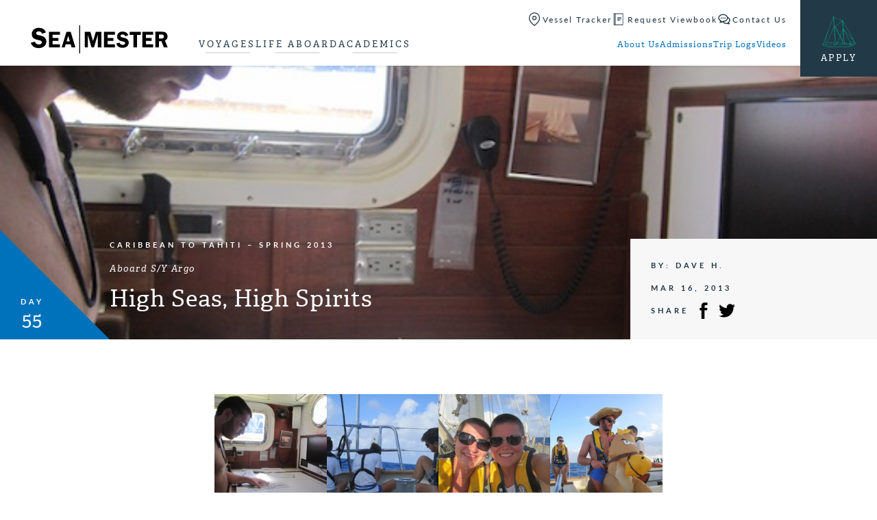

--- FILE ---
content_type: text/html; charset=UTF-8
request_url: https://www.seamester.com/trip-logs/high-seas-high-spirits/
body_size: 18252
content:
<!doctype html>
<html lang="en-US" class="video-autoplay-support">
<head>
	<link rel="preload" href="https://www.seamester.com/wp-content/themes/seamester/dist/js/master.min.js?ver=1735595697" as="script">
<link rel="preload" href="https://use.typekit.net/olh7ogz.css" as="style">
<link rel="preload" href="https://www.seamester.com/wp-content/themes/seamester/dist/css/master.min.css?ver=1735595697" as="style">
<link rel="preload" href="https://www.seamester.com/wp-content/themes/seamester/dist/css/trip-log-singular.min.css?ver=1735595697" as="style">
			<!-- Google Tag Manager -->
			<script>(function(w,d,s,l,i){w[l]=w[l]||[];w[l].push({'gtm.start':
			new Date().getTime(),event:'gtm.js'});var f=d.getElementsByTagName(s)[0],
			j=d.createElement(s),dl=l!='dataLayer'?'&l='+l:'';j.async=true;j.src=
			'https://www.googletagmanager.com/gtm.js?id='+i+dl;f.parentNode.insertBefore(j,f);
			})(window,document,'script','dataLayer','GTM-WRCSDN');</script>
			<!-- End Google Tag Manager -->
				

	<link rel="apple-touch-icon" sizes="180x180" href="https://www.seamester.com/wp-content/themes/seamester/library/images/favicons/apple-touch-icon.png">
	<link rel="icon" type="image/png" href="https://www.seamester.com/wp-content/themes/seamester/library/images/favicons/favicon-32x32.png" sizes="32x32">
	<link rel="icon" type="image/png" href="https://www.seamester.com/wp-content/themes/seamester/library/images/favicons/favicon-16x16.png" sizes="16x16">
	<link rel="manifest" href="https://www.seamester.com/wp-content/themes/seamester/library/images/favicons/manifest.json">
	<link rel="mask-icon" href="https://www.seamester.com/wp-content/themes/seamester/library/images/favicons/safari-pinned-tab.svg">
	<link rel="shortcut icon" href="https://www.seamester.com/wp-content/themes/seamester/library/images/favicons/favicon.ico">
	<meta name="msapplication-config" content="https://www.seamester.com/wp-content/themes/seamester/library/images/favicons/browserconfig.xml">
	<meta name="theme-color" content="#ffffff">

	<meta http-equiv="Content-Type" content="text/html; charset=UTF-8" />
	<meta name="viewport" content="width=device-width, initial-scale=1">
	<meta name="application-name" content="Seamester Study Abroad at Sea" />

	<link rel="shortcut icon" href="https://www.seamester.com/wp-content/themes/seamester/library/images/favicon.ico">
	<link rel="pingback" href="https://www.seamester.com/xmlrpc.php">

	<meta name='robots' content='index, follow, max-image-preview:large, max-snippet:-1, max-video-preview:-1' />

	<!-- This site is optimized with the Yoast SEO plugin v26.7 - https://yoast.com/wordpress/plugins/seo/ -->
	<title>High Seas, High Spirits</title>
	<meta name="description" content="Reporting live from 7 degrees South, 103 West, it&#039;s everyone&#039;s favorite skipper, The Man, the Myth, the Legend, Dave Holland. Another beautiful day is... Read More" />
	<link rel="canonical" href="https://www.seamester.com/trip-logs/high-seas-high-spirits/" />
	<meta property="og:locale" content="en_US" />
	<meta property="og:type" content="article" />
	<meta property="og:title" content="High Seas, High Spirits" />
	<meta property="og:description" content="Reporting live from 7 degrees South, 103 West, it&#039;s everyone&#039;s favorite skipper, The Man, the Myth, the Legend, Dave Holland. Another beautiful day is... Read More" />
	<meta property="og:url" content="https://www.seamester.com/trip-logs/high-seas-high-spirits/" />
	<meta property="og:site_name" content="Seamester Study Abroad at Sea" />
	<meta property="article:publisher" content="https://www.facebook.com/Seamester.programs" />
	<meta property="article:modified_time" content="2022-11-16T21:09:11+00:00" />
	<meta property="og:image" content="https://media.seamester.com/wp-content/uploads/2024/03/SM_yeost_fall_back.jpg" />
	<meta property="og:image:width" content="1200" />
	<meta property="og:image:height" content="675" />
	<meta property="og:image:type" content="image/jpeg" />
	<meta name="twitter:card" content="summary_large_image" />
	<meta name="twitter:site" content="@seamester" />
	<meta name="twitter:label1" content="Est. reading time" />
	<meta name="twitter:data1" content="1 minute" />
	<script type="application/ld+json" class="yoast-schema-graph">{"@context":"https://schema.org","@graph":[{"@type":"WebPage","@id":"https://www.seamester.com/trip-logs/high-seas-high-spirits/","url":"https://www.seamester.com/trip-logs/high-seas-high-spirits/","name":"High Seas, High Spirits","isPartOf":{"@id":"https://www.seamester.com/#website"},"datePublished":"2013-03-16T12:00:00+00:00","dateModified":"2022-11-16T21:09:11+00:00","description":"Reporting live from 7 degrees South, 103 West, it's everyone's favorite skipper, The Man, the Myth, the Legend, Dave Holland. Another beautiful day is... Read More","breadcrumb":{"@id":"https://www.seamester.com/trip-logs/high-seas-high-spirits/#breadcrumb"},"inLanguage":"en-US","potentialAction":[{"@type":"ReadAction","target":["https://www.seamester.com/trip-logs/high-seas-high-spirits/"]}]},{"@type":"BreadcrumbList","@id":"https://www.seamester.com/trip-logs/high-seas-high-spirits/#breadcrumb","itemListElement":[{"@type":"ListItem","position":1,"name":"Home","item":"https://www.seamester.com/"},{"@type":"ListItem","position":2,"name":"Trip Logs","item":"https://www.seamester.com/trip-logs/"},{"@type":"ListItem","position":3,"name":"High Seas, High Spirits"}]},{"@type":"WebSite","@id":"https://www.seamester.com/#website","url":"https://www.seamester.com/","name":"Seamester Study Abroad at Sea","description":"Accredited study abroad and gap year programs at sea","publisher":{"@id":"https://www.seamester.com/#organization"},"alternateName":"Sea|mester","potentialAction":[{"@type":"SearchAction","target":{"@type":"EntryPoint","urlTemplate":"https://www.seamester.com/?s={search_term_string}"},"query-input":{"@type":"PropertyValueSpecification","valueRequired":true,"valueName":"search_term_string"}}],"inLanguage":"en-US"},{"@type":"Organization","@id":"https://www.seamester.com/#organization","name":"Sea|mester Study Abroad & Gap Year Programs At Sea","alternateName":"Sea|mester","url":"https://www.seamester.com/","logo":{"@type":"ImageObject","inLanguage":"en-US","@id":"https://www.seamester.com/#/schema/logo/image/","url":"https://media.seamester.com/wp-content/uploads/2016/11/SM-Square-Logo.png","contentUrl":"https://media.seamester.com/wp-content/uploads/2016/11/SM-Square-Logo.png","width":424,"height":421,"caption":"Sea|mester Study Abroad & Gap Year Programs At Sea"},"image":{"@id":"https://www.seamester.com/#/schema/logo/image/"},"sameAs":["https://www.facebook.com/Seamester.programs","https://x.com/seamester","https://www.instagram.com/seamester/","https://www.linkedin.com/company/581337","http://www.youtube.com/c/Seamesterstudyabroad"]}]}</script>
	<!-- / Yoast SEO plugin. -->


<link rel='dns-prefetch' href='//js.hs-scripts.com' />
<link rel='dns-prefetch' href='//www.googletagmanager.com' />
<link rel='dns-prefetch' href='//media.seamester.com' />
<link rel='dns-prefetch' href='//use.typekit.net' />
<link rel='dns-prefetch' href='//use.fontawesome.com' />
<link rel="alternate" type="application/rss+xml" title="Seamester Study Abroad at Sea &raquo; Feed" href="https://www.seamester.com/feed/" />
<link rel="alternate" type="application/rss+xml" title="Seamester Study Abroad at Sea &raquo; Comments Feed" href="https://www.seamester.com/comments/feed/" />
<link rel="alternate" title="oEmbed (JSON)" type="application/json+oembed" href="https://www.seamester.com/wp-json/oembed/1.0/embed?url=https%3A%2F%2Fwww.seamester.com%2Ftrip-logs%2Fhigh-seas-high-spirits%2F" />
<link rel="alternate" title="oEmbed (XML)" type="text/xml+oembed" href="https://www.seamester.com/wp-json/oembed/1.0/embed?url=https%3A%2F%2Fwww.seamester.com%2Ftrip-logs%2Fhigh-seas-high-spirits%2F&#038;format=xml" />
<style id='wp-img-auto-sizes-contain-inline-css' type='text/css'>
img:is([sizes=auto i],[sizes^="auto," i]){contain-intrinsic-size:3000px 1500px}
/*# sourceURL=wp-img-auto-sizes-contain-inline-css */
</style>
<style id='classic-theme-styles-inline-css' type='text/css'>
/*! This file is auto-generated */
.wp-block-button__link{color:#fff;background-color:#32373c;border-radius:9999px;box-shadow:none;text-decoration:none;padding:calc(.667em + 2px) calc(1.333em + 2px);font-size:1.125em}.wp-block-file__button{background:#32373c;color:#fff;text-decoration:none}
/*# sourceURL=/wp-includes/css/classic-themes.min.css */
</style>
<link rel='stylesheet' id='simple-sitemap-css-css' href='https://www.seamester.com/wp-content/plugins/simple-sitemap/lib/assets/css/simple-sitemap.css?ver=3.6.1' type='text/css' media='all' />
<style id='font-awesome-svg-styles-default-inline-css' type='text/css'>
.svg-inline--fa {
  display: inline-block;
  height: 1em;
  overflow: visible;
  vertical-align: -.125em;
}
/*# sourceURL=font-awesome-svg-styles-default-inline-css */
</style>
<link rel='stylesheet' id='font-awesome-svg-styles-css' href='https://media.seamester.com/wp-content/uploads/font-awesome/v6.7.1/css/svg-with-js.css' type='text/css' media='all' />
<style id='font-awesome-svg-styles-inline-css' type='text/css'>
   .wp-block-font-awesome-icon svg::before,
   .wp-rich-text-font-awesome-icon svg::before {content: unset;}
/*# sourceURL=font-awesome-svg-styles-inline-css */
</style>
<style id='global-styles-inline-css' type='text/css'>
:root{--wp--preset--aspect-ratio--square: 1;--wp--preset--aspect-ratio--4-3: 4/3;--wp--preset--aspect-ratio--3-4: 3/4;--wp--preset--aspect-ratio--3-2: 3/2;--wp--preset--aspect-ratio--2-3: 2/3;--wp--preset--aspect-ratio--16-9: 16/9;--wp--preset--aspect-ratio--9-16: 9/16;--wp--preset--color--black: #000000;--wp--preset--color--cyan-bluish-gray: #abb8c3;--wp--preset--color--white: #ffffff;--wp--preset--color--pale-pink: #f78da7;--wp--preset--color--vivid-red: #cf2e2e;--wp--preset--color--luminous-vivid-orange: #ff6900;--wp--preset--color--luminous-vivid-amber: #fcb900;--wp--preset--color--light-green-cyan: #7bdcb5;--wp--preset--color--vivid-green-cyan: #00d084;--wp--preset--color--pale-cyan-blue: #8ed1fc;--wp--preset--color--vivid-cyan-blue: #0693e3;--wp--preset--color--vivid-purple: #9b51e0;--wp--preset--gradient--vivid-cyan-blue-to-vivid-purple: linear-gradient(135deg,rgb(6,147,227) 0%,rgb(155,81,224) 100%);--wp--preset--gradient--light-green-cyan-to-vivid-green-cyan: linear-gradient(135deg,rgb(122,220,180) 0%,rgb(0,208,130) 100%);--wp--preset--gradient--luminous-vivid-amber-to-luminous-vivid-orange: linear-gradient(135deg,rgb(252,185,0) 0%,rgb(255,105,0) 100%);--wp--preset--gradient--luminous-vivid-orange-to-vivid-red: linear-gradient(135deg,rgb(255,105,0) 0%,rgb(207,46,46) 100%);--wp--preset--gradient--very-light-gray-to-cyan-bluish-gray: linear-gradient(135deg,rgb(238,238,238) 0%,rgb(169,184,195) 100%);--wp--preset--gradient--cool-to-warm-spectrum: linear-gradient(135deg,rgb(74,234,220) 0%,rgb(151,120,209) 20%,rgb(207,42,186) 40%,rgb(238,44,130) 60%,rgb(251,105,98) 80%,rgb(254,248,76) 100%);--wp--preset--gradient--blush-light-purple: linear-gradient(135deg,rgb(255,206,236) 0%,rgb(152,150,240) 100%);--wp--preset--gradient--blush-bordeaux: linear-gradient(135deg,rgb(254,205,165) 0%,rgb(254,45,45) 50%,rgb(107,0,62) 100%);--wp--preset--gradient--luminous-dusk: linear-gradient(135deg,rgb(255,203,112) 0%,rgb(199,81,192) 50%,rgb(65,88,208) 100%);--wp--preset--gradient--pale-ocean: linear-gradient(135deg,rgb(255,245,203) 0%,rgb(182,227,212) 50%,rgb(51,167,181) 100%);--wp--preset--gradient--electric-grass: linear-gradient(135deg,rgb(202,248,128) 0%,rgb(113,206,126) 100%);--wp--preset--gradient--midnight: linear-gradient(135deg,rgb(2,3,129) 0%,rgb(40,116,252) 100%);--wp--preset--font-size--small: 13px;--wp--preset--font-size--medium: 20px;--wp--preset--font-size--large: 36px;--wp--preset--font-size--x-large: 42px;--wp--preset--spacing--20: 0.44rem;--wp--preset--spacing--30: 0.67rem;--wp--preset--spacing--40: 1rem;--wp--preset--spacing--50: 1.5rem;--wp--preset--spacing--60: 2.25rem;--wp--preset--spacing--70: 3.38rem;--wp--preset--spacing--80: 5.06rem;--wp--preset--shadow--natural: 6px 6px 9px rgba(0, 0, 0, 0.2);--wp--preset--shadow--deep: 12px 12px 50px rgba(0, 0, 0, 0.4);--wp--preset--shadow--sharp: 6px 6px 0px rgba(0, 0, 0, 0.2);--wp--preset--shadow--outlined: 6px 6px 0px -3px rgb(255, 255, 255), 6px 6px rgb(0, 0, 0);--wp--preset--shadow--crisp: 6px 6px 0px rgb(0, 0, 0);}:where(.is-layout-flex){gap: 0.5em;}:where(.is-layout-grid){gap: 0.5em;}body .is-layout-flex{display: flex;}.is-layout-flex{flex-wrap: wrap;align-items: center;}.is-layout-flex > :is(*, div){margin: 0;}body .is-layout-grid{display: grid;}.is-layout-grid > :is(*, div){margin: 0;}:where(.wp-block-columns.is-layout-flex){gap: 2em;}:where(.wp-block-columns.is-layout-grid){gap: 2em;}:where(.wp-block-post-template.is-layout-flex){gap: 1.25em;}:where(.wp-block-post-template.is-layout-grid){gap: 1.25em;}.has-black-color{color: var(--wp--preset--color--black) !important;}.has-cyan-bluish-gray-color{color: var(--wp--preset--color--cyan-bluish-gray) !important;}.has-white-color{color: var(--wp--preset--color--white) !important;}.has-pale-pink-color{color: var(--wp--preset--color--pale-pink) !important;}.has-vivid-red-color{color: var(--wp--preset--color--vivid-red) !important;}.has-luminous-vivid-orange-color{color: var(--wp--preset--color--luminous-vivid-orange) !important;}.has-luminous-vivid-amber-color{color: var(--wp--preset--color--luminous-vivid-amber) !important;}.has-light-green-cyan-color{color: var(--wp--preset--color--light-green-cyan) !important;}.has-vivid-green-cyan-color{color: var(--wp--preset--color--vivid-green-cyan) !important;}.has-pale-cyan-blue-color{color: var(--wp--preset--color--pale-cyan-blue) !important;}.has-vivid-cyan-blue-color{color: var(--wp--preset--color--vivid-cyan-blue) !important;}.has-vivid-purple-color{color: var(--wp--preset--color--vivid-purple) !important;}.has-black-background-color{background-color: var(--wp--preset--color--black) !important;}.has-cyan-bluish-gray-background-color{background-color: var(--wp--preset--color--cyan-bluish-gray) !important;}.has-white-background-color{background-color: var(--wp--preset--color--white) !important;}.has-pale-pink-background-color{background-color: var(--wp--preset--color--pale-pink) !important;}.has-vivid-red-background-color{background-color: var(--wp--preset--color--vivid-red) !important;}.has-luminous-vivid-orange-background-color{background-color: var(--wp--preset--color--luminous-vivid-orange) !important;}.has-luminous-vivid-amber-background-color{background-color: var(--wp--preset--color--luminous-vivid-amber) !important;}.has-light-green-cyan-background-color{background-color: var(--wp--preset--color--light-green-cyan) !important;}.has-vivid-green-cyan-background-color{background-color: var(--wp--preset--color--vivid-green-cyan) !important;}.has-pale-cyan-blue-background-color{background-color: var(--wp--preset--color--pale-cyan-blue) !important;}.has-vivid-cyan-blue-background-color{background-color: var(--wp--preset--color--vivid-cyan-blue) !important;}.has-vivid-purple-background-color{background-color: var(--wp--preset--color--vivid-purple) !important;}.has-black-border-color{border-color: var(--wp--preset--color--black) !important;}.has-cyan-bluish-gray-border-color{border-color: var(--wp--preset--color--cyan-bluish-gray) !important;}.has-white-border-color{border-color: var(--wp--preset--color--white) !important;}.has-pale-pink-border-color{border-color: var(--wp--preset--color--pale-pink) !important;}.has-vivid-red-border-color{border-color: var(--wp--preset--color--vivid-red) !important;}.has-luminous-vivid-orange-border-color{border-color: var(--wp--preset--color--luminous-vivid-orange) !important;}.has-luminous-vivid-amber-border-color{border-color: var(--wp--preset--color--luminous-vivid-amber) !important;}.has-light-green-cyan-border-color{border-color: var(--wp--preset--color--light-green-cyan) !important;}.has-vivid-green-cyan-border-color{border-color: var(--wp--preset--color--vivid-green-cyan) !important;}.has-pale-cyan-blue-border-color{border-color: var(--wp--preset--color--pale-cyan-blue) !important;}.has-vivid-cyan-blue-border-color{border-color: var(--wp--preset--color--vivid-cyan-blue) !important;}.has-vivid-purple-border-color{border-color: var(--wp--preset--color--vivid-purple) !important;}.has-vivid-cyan-blue-to-vivid-purple-gradient-background{background: var(--wp--preset--gradient--vivid-cyan-blue-to-vivid-purple) !important;}.has-light-green-cyan-to-vivid-green-cyan-gradient-background{background: var(--wp--preset--gradient--light-green-cyan-to-vivid-green-cyan) !important;}.has-luminous-vivid-amber-to-luminous-vivid-orange-gradient-background{background: var(--wp--preset--gradient--luminous-vivid-amber-to-luminous-vivid-orange) !important;}.has-luminous-vivid-orange-to-vivid-red-gradient-background{background: var(--wp--preset--gradient--luminous-vivid-orange-to-vivid-red) !important;}.has-very-light-gray-to-cyan-bluish-gray-gradient-background{background: var(--wp--preset--gradient--very-light-gray-to-cyan-bluish-gray) !important;}.has-cool-to-warm-spectrum-gradient-background{background: var(--wp--preset--gradient--cool-to-warm-spectrum) !important;}.has-blush-light-purple-gradient-background{background: var(--wp--preset--gradient--blush-light-purple) !important;}.has-blush-bordeaux-gradient-background{background: var(--wp--preset--gradient--blush-bordeaux) !important;}.has-luminous-dusk-gradient-background{background: var(--wp--preset--gradient--luminous-dusk) !important;}.has-pale-ocean-gradient-background{background: var(--wp--preset--gradient--pale-ocean) !important;}.has-electric-grass-gradient-background{background: var(--wp--preset--gradient--electric-grass) !important;}.has-midnight-gradient-background{background: var(--wp--preset--gradient--midnight) !important;}.has-small-font-size{font-size: var(--wp--preset--font-size--small) !important;}.has-medium-font-size{font-size: var(--wp--preset--font-size--medium) !important;}.has-large-font-size{font-size: var(--wp--preset--font-size--large) !important;}.has-x-large-font-size{font-size: var(--wp--preset--font-size--x-large) !important;}
:where(.wp-block-post-template.is-layout-flex){gap: 1.25em;}:where(.wp-block-post-template.is-layout-grid){gap: 1.25em;}
:where(.wp-block-term-template.is-layout-flex){gap: 1.25em;}:where(.wp-block-term-template.is-layout-grid){gap: 1.25em;}
:where(.wp-block-columns.is-layout-flex){gap: 2em;}:where(.wp-block-columns.is-layout-grid){gap: 2em;}
:root :where(.wp-block-pullquote){font-size: 1.5em;line-height: 1.6;}
/*# sourceURL=global-styles-inline-css */
</style>
<link rel='stylesheet' id='gxg-form-submit-loader-css' href='https://www.seamester.com/wp-content/plugins/gxg-form-submit-loader/dist/gxg-form-submit-loader.min.css?ver=1645573996' type='text/css' media='all' />
<link rel='stylesheet' id='wppopups-base-css' href='https://www.seamester.com/wp-content/plugins/wp-popups-lite/src/assets/css/wppopups-base.css?ver=2.2.0.3' type='text/css' media='all' />
<link rel='stylesheet' id='typekit-css' href='https://use.typekit.net/olh7ogz.css' type='text/css' media='all' />
<link rel='stylesheet' id='master_css-css' href='https://www.seamester.com/wp-content/themes/seamester/dist/css/master.min.css?ver=1735595697' type='text/css' media='all' />
<link rel='stylesheet' id='trip_log_singular-css' href='https://www.seamester.com/wp-content/themes/seamester/dist/css/trip-log-singular.min.css?ver=1735595697' type='text/css' media='all' />
<link rel='stylesheet' id='font-awesome-official-css' href='https://use.fontawesome.com/releases/v6.7.1/css/all.css' type='text/css' media='all' integrity="sha384-QI8z31KmtR+tk1MYi0DfgxrjYgpTpLLol3bqZA/Q1Y8BvH+6k7/Huoj38gQOaCS7" crossorigin="anonymous" />
<link rel='stylesheet' id='font-awesome-official-v4shim-css' href='https://use.fontawesome.com/releases/v6.7.1/css/v4-shims.css' type='text/css' media='all' integrity="sha384-R64+fQmO33bGWclNEac7wTslE6q6qYBlYBl8/ih3jdfiYZsUJ3OvPpaWQNgnKZL0" crossorigin="anonymous" />
<script type="text/javascript" src="https://www.seamester.com/wp-includes/js/jquery/jquery.min.js?ver=3.7.1" id="jquery-core-js"></script>
<script type="text/javascript" src="https://www.seamester.com/wp-includes/js/jquery/jquery-migrate.min.js?ver=3.4.1" id="jquery-migrate-js"></script>
<script type="text/javascript" id="master_js-js-extra">
/* <![CDATA[ */
var apiSettings = {"base":"https://www.seamester.com/wp-json/","nonce":""};
//# sourceURL=master_js-js-extra
/* ]]> */
</script>
<script type="text/javascript" src="https://www.seamester.com/wp-content/themes/seamester/dist/js/master.min.js?ver=1735595697" id="master_js-js" defer="defer" data-wp-strategy="defer"></script>

<!-- Google tag (gtag.js) snippet added by Site Kit -->
<!-- Google Analytics snippet added by Site Kit -->
<!-- Google Ads snippet added by Site Kit -->
<script type="text/javascript" src="https://www.googletagmanager.com/gtag/js?id=G-1BF5QW2HGL" id="google_gtagjs-js" async></script>
<script type="text/javascript" id="google_gtagjs-js-after">
/* <![CDATA[ */
window.dataLayer = window.dataLayer || [];function gtag(){dataLayer.push(arguments);}
gtag("set","linker",{"domains":["www.seamester.com"]});
gtag("js", new Date());
gtag("set", "developer_id.dZTNiMT", true);
gtag("config", "G-1BF5QW2HGL", {"googlesitekit_post_type":"trip-logs"});
gtag("config", "AW-1072680229");
 window._googlesitekit = window._googlesitekit || {}; window._googlesitekit.throttledEvents = []; window._googlesitekit.gtagEvent = (name, data) => { var key = JSON.stringify( { name, data } ); if ( !! window._googlesitekit.throttledEvents[ key ] ) { return; } window._googlesitekit.throttledEvents[ key ] = true; setTimeout( () => { delete window._googlesitekit.throttledEvents[ key ]; }, 5 ); gtag( "event", name, { ...data, event_source: "site-kit" } ); }; 
//# sourceURL=google_gtagjs-js-after
/* ]]> */
</script>
<link rel="https://api.w.org/" href="https://www.seamester.com/wp-json/" /><link rel="alternate" title="JSON" type="application/json" href="https://www.seamester.com/wp-json/wp/v2/trip-logs/23592" /><link rel='shortlink' href='https://www.seamester.com/?p=23592' />
<meta name="generator" content="Site Kit by Google 1.170.0" />			<!-- DO NOT COPY THIS SNIPPET! Start of Page Analytics Tracking for HubSpot WordPress plugin v11.3.37-->
			<script class="hsq-set-content-id" data-content-id="blog-post">
				var _hsq = _hsq || [];
				_hsq.push(["setContentType", "blog-post"]);
			</script>
			<!-- DO NOT COPY THIS SNIPPET! End of Page Analytics Tracking for HubSpot WordPress plugin -->
			   <meta property="og:image" content="https://media.seamester.com/wp-content/uploads/2013/03/IMG_1017.jpg" />
<!-- Meta Pixel Code -->
<script type='text/javascript'>
!function(f,b,e,v,n,t,s){if(f.fbq)return;n=f.fbq=function(){n.callMethod?
n.callMethod.apply(n,arguments):n.queue.push(arguments)};if(!f._fbq)f._fbq=n;
n.push=n;n.loaded=!0;n.version='2.0';n.queue=[];t=b.createElement(e);t.async=!0;
t.src=v;s=b.getElementsByTagName(e)[0];s.parentNode.insertBefore(t,s)}(window,
document,'script','https://connect.facebook.net/en_US/fbevents.js');
</script>
<!-- End Meta Pixel Code -->
<script type='text/javascript'>var url = window.location.origin + '?ob=open-bridge';
            fbq('set', 'openbridge', '1072346179550701', url);
fbq('init', '1072346179550701', {}, {
    "agent": "wordpress-6.9-4.1.5"
})</script><script type='text/javascript'>
    fbq('track', 'PageView', []);
  </script>
<!-- Google Tag Manager snippet added by Site Kit -->
<script type="text/javascript">
/* <![CDATA[ */

			( function( w, d, s, l, i ) {
				w[l] = w[l] || [];
				w[l].push( {'gtm.start': new Date().getTime(), event: 'gtm.js'} );
				var f = d.getElementsByTagName( s )[0],
					j = d.createElement( s ), dl = l != 'dataLayer' ? '&l=' + l : '';
				j.async = true;
				j.src = 'https://www.googletagmanager.com/gtm.js?id=' + i + dl;
				f.parentNode.insertBefore( j, f );
			} )( window, document, 'script', 'dataLayer', 'GTM-WRCSDN' );
			
/* ]]> */
</script>

<!-- End Google Tag Manager snippet added by Site Kit -->
		<style type="text/css" id="wp-custom-css">
			div.gform_wrapper #gfield_instruction_14_15 {
    display: none !important;
}

div.gform_wrapper 
#gfield_instruction_22_13{
    display: none !important;
}

/* ========= Gravity Forms footer button alignment ========= */

/* (A) Footer row: one line, centered items */
.gform_wrapper .gform_page_footer,
.gform_wrapper .gform_footer {
  display: flex !important;
  align-items: center !important;
  gap: 16px;
  flex-wrap: wrap; /* wrap on small screens */
}

/* (B) Neutralize any top-offsets some themes add */
.gform_wrapper .gform_page_footer > * {
  margin-top: 0 !important;
}

/* (C) Save wrapper often has a top margin/padding — remove it */
.gform_wrapper .gform_page_footer .gform_save_state {
  margin-top: 0 !important;
  padding-top: 0 !important;
}

/* (D) Normalize actual buttons (Next/Previous) */
.gform_wrapper .gform_page_footer input[type="submit"],
.gform_wrapper .gform_page_footer input[type="button"] {
  display: inline-flex;
  align-items: center;
  justify-content: center;
  height: 48px;          /* ← match to your design */
  padding: 0 22px;       /* ← match to your design */
  line-height: 1 !important;
  margin: 0 !important;
  box-sizing: border-box;
}

/* (E) Make the Save & Continue link behave like a button */
.gform_wrapper .gform_page_footer .gform_save_link {
  display: inline-flex !important;
  align-items: center !important;
  justify-content: center;
  height: 48px;          /* ← same as buttons */
  padding: 0 22px;
  line-height: 1 !important;
  margin: 0 !important;
  vertical-align: middle;
  box-sizing: border-box;
  position: static !important;
  transform: none !important;
}

/* (F) Center the contents (text/icon) inside the Save link */
.gform_wrapper .gform_page_footer .gform_save_link span,
.gform_wrapper .gform_page_footer .gform_save_link i,
.gform_wrapper .gform_page_footer .gform_save_link svg,
.gform_wrapper .gform_page_footer .gform_save_link img {
  display: inline-block;
  vertical-align: middle;
  line-height: 1 !important;
}

/* (G) If your theme injects an icon via ::before, normalize it */
.gform_wrapper .gform_page_footer .gform_save_link::before {
  line-height: 1;
  vertical-align: middle;
  transform: translateY(0);
  /* font-size: 16px;  Uncomment & adjust if pseudo-icon size misaligns text */
}

/* (H) Optional: spacing between icon and text */
.gform_wrapper .gform_page_footer .gform_save_link i,
.gform_wrapper .gform_page_footer .gform_save_link svg,
.gform_wrapper .gform_page_footer .gform_save_link img {
  margin-right: 10px;
}

/* ========= Optional: scope to a single form (replace 123 with your form ID) =========
#gform_123 .gform_page_footer,
#gform_123 .gform_footer { ...same as (A)... }

#gform_123 .gform_page_footer > * { margin-top: 0 !important; }
#gform_123 .gform_page_footer .gform_save_state { margin-top:0 !important; padding-top:0 !important; }
#gform_123 .gform_page_footer input[type="submit"],
#gform_123 .gform_page_footer input[type="button"],
#gform_123 .gform_page_footer .gform_save_link { height:48px; padding:0 22px; line-height:1 !important; }
#gform_123 .gform_page_footer .gform_save_link span,
#gform_123 .gform_page_footer .gform_save_link i,
#gform_123 .gform_page_footer .gform_save_link svg,
#gform_123 .gform_page_footer .gform_save_link img { line-height:1 !important; vertical-align:middle; }
*/

/* Save & Continue: add space between the email field and the Send Link button */
.form_saved_message_emailform .gform_footer {
  margin-top: 20px !important;   /* adjust to taste */
}

/* (Optional) ensure the email field itself has a bit of bottom spacing */
.form_saved_message_emailform .gform_body .gfield {
  margin-bottom: 12px !important;
}

/* (Optional) keep the button tidy/consistent with your other buttons */
.form_saved_message_emailform .gform_footer input[type="submit"] {
  display: inline-flex;
  align-items: center;
  justify-content: center;
  height: 48px;          /* match your other buttons if needed */
  padding: 0 22px;
  line-height: 1;
}
		</style>
		</head>

<body class="wp-singular trip-logs-template-default single single-trip-logs postid-23592 wp-theme-seamester">
				<!-- Google Tag Manager (noscript) -->
			<noscript><iframe src="https://www.googletagmanager.com/ns.html?id=GTM-WRCSDN" height="0" width="0" style="display:none;visibility:hidden"></iframe></noscript>
			<!-- End Google Tag Manager (noscript) -->
					<header class="global-header bg-white">
			<div class="global-header__main-container">
				<a class="global-header__logo" href="https://www.seamester.com" aria-label="Home">
					<svg viewbox="0 0 373 77" xmlns="http://www.w3.org/2000/svg"><g fill="none"><path class="sm-logo__text" fill="#000" d="m40.9 19.5-10.3 3.6c-1.4-4.3-4.3-6.4-8.8-6.4-4.8 0-7.2 1.6-7.2 4.9 0 1.3.4 2.4 1.3 3.3.9.9 2.9 1.7 6.1 2.3 5.3 1.1 9.1 2.3 11.6 3.4s4.5 3 6.2 5.5c1.7 2.5 2.5 5.3 2.5 8.4 0 4.9-1.8 9.1-5.4 12.6-3.6 3.6-9 5.3-16 5.3-5.3 0-9.8-1.3-13.6-3.8-3.7-2.4-6.1-6.2-7.3-11.1l11.2-2.6c1.3 5 4.8 7.6 10.5 7.6 2.8 0 4.9-.6 6.2-1.7 1.4-1.1 2.1-2.5 2.1-4 0-1.6-.6-2.8-1.9-3.7-1.2-.9-3.6-1.7-7.2-2.5-6.6-1.4-11.3-3.4-14.1-5.8C4 32.3 2.6 28.7 2.6 24c0-4.8 1.7-8.9 5-12.1C10.9 8.6 15.5 7 21.2 7c10.3-.1 16.8 4.1 19.7 12.5m38.2 6.4H59.3v8.8h15.6v8.2H59.3v9.4h19.8v8.5H49.5V17.7h29.6zM97.3 44h8.8l-4.4-15.2L97.3 44Zm11.1-26.3 13 43.1H111l-2.6-8.9H95l-2.6 8.9h-8.5l13.2-43.1h11.3Zm56.8 43-10.1-35.1v35.1h-8.2v-43H162l7.3 25.7 7.6-25.7H192v43h-9.7V25.6l-10.4 35.1zm63.6-34.8H209v8.8h15.6v8.2H209v9.4h19.8v8.5h-29.6V17.7h29.6zm36.5 1.4-8.2 2.9c-1.1-3.4-3.5-5.1-7.1-5.1-3.8 0-5.7 1.3-5.7 3.9 0 1 .3 1.9 1.1 2.6.7.7 2.3 1.3 4.9 1.9 4.2.9 7.3 1.8 9.3 2.7 2 .9 3.6 2.4 5 4.4 1.3 2 2 4.3 2 6.7 0 3.9-1.4 7.3-4.3 10.1s-7.1 4.3-12.8 4.3c-4.3 0-7.9-1-10.8-3-3-2-5-5-5.9-9l9-2.1c1 4 3.8 6 8.4 6 2.2 0 3.9-.4 5-1.4 1.1-.9 1.6-2 1.6-3.2 0-1.3-.5-2.2-1.5-2.9-1-.7-2.9-1.4-5.7-2-5.3-1.1-9-2.7-11.3-4.7-2.2-2-3.4-4.9-3.4-8.6 0-3.8 1.3-7.1 4-9.7 2.7-2.6 6.3-4 10.9-4 8 .1 13.2 3.5 15.5 10.2m34-9.6v8.5h-10.2v34.6h-9.9V26.2h-10.3v-8.5zm33.8 8.2h-19.7v8.8h15.5v8.2h-15.5v9.4h19.7v8.5h-29.6V17.7h29.6zm15.6-.6v11h5.9c2 0 3.4-.1 4.3-.4.9-.3 1.7-.9 2.3-1.9.7-1 1-2.1 1-3.4 0-1.2-.3-2.3-1-3.2-.7-.9-1.4-1.5-2.2-1.8-.8-.2-2.3-.3-4.5-.3h-5.8Zm0 18.4v17.1h-9.8V17.6h18.2c3.4 0 6.1.4 8.1 1.2 2 .8 3.7 2.3 5 4.5 1.3 2.2 2 4.6 2 7.3 0 5.2-2.4 8.9-7.2 11.2l7.7 19H362l-6.4-17.1h-6.9Z"></path><path fill="#585858" d="M133 0v77"></path><path class="sm-logo__pipe" fill="#000" d="M131.7 0h2.5v77h-2.5z"></path></g></svg>
				</a>
				<div class="global-header__menus-container">
					<div class="global-header__menus-row-top">
						<div class="global-header__contact-container">
															<a class="global-header__contact-item-group" href="https://www.seamester.com/vessel-tracker/">
									<svg xmlns="http://www.w3.org/2000/svg" viewbox="0 0 24 24" fill="none" stroke="currentColor" stroke-width="1.5" stroke-linecap="round" stroke-linejoin="round" version="1.1" xmlns:xlink="http://www.w3.org/1999/xlink" xml:space="preserve" x="0px" y="0px" class="global-header__contact-icon global-header__contact-icon--svg"><use xlink:href="#map-pin"></use></svg>									Vessel Tracker								</a>
																<a class="global-header__contact-item-group" href="https://www.seamester.com/request-a-viewbook/">
									<svg xmlns="http://www.w3.org/2000/svg" viewbox="0 0 32 32" version="1.1" xmlns:xlink="http://www.w3.org/1999/xlink" xml:space="preserve" x="0px" y="0px" class="global-header__contact-icon global-header__contact-icon--svg"><use xlink:href="#viewbook"></use></svg>									Request Viewbook								</a>
																<a class="global-header__contact-item-group" href="https://www.seamester.com/contact-seamester/">
									<svg xmlns="http://www.w3.org/2000/svg" viewbox="0 0 32 32" version="1.1" xmlns:xlink="http://www.w3.org/1999/xlink" xml:space="preserve" x="0px" y="0px" class="global-header__contact-icon global-header__contact-icon--svg"><use xlink:href="#chat"></use></svg>									Contact Us								</a>
														</div>
					</div>
					<div class="global-header__menus-row-bottom">
						<ul id="menu-primary-menu" class="global-header__menu-main"><li id="menu-item-22" class="menu-item menu-item-type-custom menu-item-object-custom menu-item-22"><a href="/voyages/">Voyages</a></li>
<li id="menu-item-23" class="menu-item menu-item-type-custom menu-item-object-custom menu-item-23"><a href="/life-aboard/">Life Aboard</a></li>
<li id="menu-item-24" class="menu-item menu-item-type-custom menu-item-object-custom menu-item-24"><a href="/academics/">Academics</a></li>
</ul><ul id="menu-secondary-menu" class="global-header__menu-secondary"><li id="menu-item-25" class="menu-item menu-item-type-custom menu-item-object-custom menu-item-25"><a href="/about-us/">About Us</a></li>
<li id="menu-item-26" class="menu-item menu-item-type-custom menu-item-object-custom menu-item-26"><a href="/plan-apply/">Admissions</a></li>
<li id="menu-item-27" class="menu-item menu-item-type-custom menu-item-object-custom menu-item-27"><a href="/trip-logs/">Trip Logs</a></li>
<li id="menu-item-48052" class="menu-item menu-item-type-custom menu-item-object-custom menu-item-48052"><a href="/videos/">Videos</a></li>
</ul>					</div>
				</div>

									<a class="global-header__enroll-cta" href="/enrollment-application/">
						<svg xmlns="http://www.w3.org/2000/svg" viewbox="0 0 32 32" class="global-header__enroll-cta-icon"><path fill="currentColor" d="M31.942 27.386l-2.445-4.365c-.006-.013-.013-.019-.019-.032L20.006 6.067c0-.006-.006-.006-.006-.013 0 0 0-.006-.006-.006l-.013-.013-.006-.006-.006-.006-.006-.006h-.03l-.064-.672h.096c.064 0 .115-.051.115-.115s-.058-.109-.122-.109h-.461c-.064 0-.115.051-.115.115s.051.115.115.115h.077v.614l-8.122-3.616-.07-.627h.038c.064 0 .115-.051.115-.115s-.051-.115-.115-.115h-.384c-.064 0-.115.051-.115.115s.051.115.115.115h.051l.013.685-.141.371v.006L1.25 28.045l-.883-.883v-.032c0-.102-.083-.186-.186-.186s-.179.083-.179.186c0 .102.083.186.186.186h.019l-.006.006.838.838a.11.11 0 00.026.115l.691.71a.139.139 0 00.064.058c.435.147.877.294 1.306.435.979.326 1.99.659 2.97 1.018a.086.086 0 00.038.006l19.674.006c.038 0 .07-.019.096-.051.07-.096.134-.192.211-.282l2.925-.691a.045.045 0 00.032-.013l2.835-1.773.013-.013c.013-.006.019-.019.032-.026l.013-.013a.072.072 0 00.019-.051c.006-.019.013-.032.013-.058.013-.07-.032-.128-.051-.154zm-28.633-.404c.032-.134.058-.269.09-.403l1.568.032-.691 1.574c-.416-.019-.819-.032-1.222-.051.09-.39.173-.768.256-1.152zm1.901-.371l6.765.128-.077 1.613h-.205c-2.464 0-4.922-.07-7.174-.154l.691-1.587zM11.251 2.65L11.718 8l.179 2.778c-.013.013-.019.019-.026.038l-.122.282-.57-8.256.07-.192zm2.394 23.897l-1.434-.026.275-5.786 1.158 5.811zm-1.095-6.669h.039a.12.12 0 00.109-.122l-.512-8.07.326.57 4.672 8.461-2.253 5.875-1.05-.045-1.331-6.669zm4.768 1.101l2.733 4.954-.07.883-4.826-.211 2.163-5.626zm2.938 5.319l.301.55-.346-.013.045-.538zm-2.829-5.594l.058-.154 1.466 2.918-1.523-2.765zm2.483 4.166l-2.317-4.608 2.342-6.118c.096 1.696.198 3.578.358 6.579a.12.12 0 00.122.109c.013 0 .026-.006.038-.006h.006l-.352 4.448c-.064-.134-.128-.269-.198-.403zm.608-4.268a1138.13 1138.13 0 00-.378-6.835l.179-.006.275 6.842h-.077zm-.384-7.06c0-.045-.006-.083-.006-.128a961.152 961.152 0 01-.39-7.168h.07l.416 5.037.09 2.253-.179.006zm-.236-.115c0 .058.006.115.006.166l-2.451 6.394-4.41-8.781c.006 0 .006-.006.013-.006l6.451-4.851c.179 3.296.288 5.216.39 7.078zm-2.548 6.848l-.064.166-4.576-8.294-.557-.966-.006-.147.691.237c0 .006 0 .006.006.013l4.506 8.992zm-5.427-9.024l.531 8.403h-.122l-.557-8.077.147-.326zm.199 8.531a.11.11 0 00.122.102h.064l-.32 6.63-6.675-.128 6.278-14.362.531 7.757zm.076 6.964l1.485.026.019.083-1.459 1.498h-.122l.077-1.606zm1.562.377l.237 1.21-1.434.019 1.197-1.229zm.186-.237c0-.013 0-.032-.006-.045l-.013-.064.915.038-.576 1.504h-.032l-.288-1.434zm1.132-.057l4.89.211-.083 1.075c-1.747.09-3.52.154-5.318.198h-.058l.57-1.485zm5.114.224l.55.026h.037s.006 0 .013-.006.006 0 .006-.006c0 0 .006 0 .006-.006.006 0 .006-.006.013-.006l.006-.006c0-.006.006-.006.006-.013 0 0 0-.006.006-.006 0-.006.006-.006.006-.013 0 0 0-.006.006-.006 0-.006.006-.013.006-.019v-.05c0-.006-.006-.013-.006-.013-.058-.122-.141-.32-.224-.512-.083-.198-.166-.403-.23-.525-.032-.07-.07-.134-.102-.198l.32-4.064.941 5.082h-.006l-.147 1.344a77.14 77.14 0 01-1.299.07l.09-1.069zm1.51.384l.109.576c-.058.006-.115.006-.173.013l.064-.589zm5.709.141c-1.747.166-3.546.307-5.37.416l-.192-1.037 5.363.224.198.397zm-5.606-.845l-1.094-5.901h.012c.064 0 .109-.058.109-.115l-.262-6.49 6.522 12.73-5.286-.224zm-.896-12.346l6.246 7.456c0 .038.019.07.058.09l.038.019 3.994 4.768c-1.402-.371-3.251-.883-4.71-1.357l-5.626-10.976zm9.965 11.546l-3.053-3.648 1.491.851 1.562 2.797zm-3.476-4.147L20.544 13.6l-.096-2.33v-.006l-.384-4.627 9.024 16.115-1.69-.966zM12.947 11.002l-.019.013c-.013.013-.032.019-.045.032l-.762-.262-.179-2.803-.467-5.376 7.942 3.526-6.47 4.87zm-6.701 4.665l4.736-12.326.563 8.198-6.483 14.842-1.619-.032c.794-3.616 1.568-7.053 2.797-10.643.006-.013.013-.026.006-.038zM3.085 26.938c-.083.39-.173.787-.262 1.184-.461-.019-.909-.045-1.344-.064l3.558-9.248c-.762 2.694-1.344 5.35-1.952 8.128zm22.88 3.059l-.006.006c-.07.09-.134.179-.205.275l-19.597-.006c-.979-.358-1.984-.691-2.957-1.018-.416-.141-.845-.282-1.267-.422 0 0-.006 0-.006-.006l-.538-.55c3.046.147 6.816.301 10.586.294.006 0 .013.006.026.006s.026 0 .038-.006h.224a.116.116 0 00.064 0c.749-.006 1.504-.013 2.246-.032 1.83-.045 3.635-.115 5.408-.205h.032c2.592-.134 5.12-.32 7.565-.55.013 0 .032 0 .045-.006h.006l-.128.205c-.915.109-1.741.198-2.208.243-.064.006-.109.058-.102.122s.064.109.122.102c.73-.064 2.272-.25 3.699-.422a1.011 1.011 0 01-.115.07 3.75 3.75 0 01-.442.179l-.096.032c-.224.077-.454.16-.678.262-.627.307-1.216.794-1.715 1.427zm1.805-1.203c.096-.045.198-.083.301-.128l.71.64-2.419.57a4.436 4.436 0 011.408-1.082zm1.254.435l-.717-.646c.038-.013.077-.032.122-.045l.096-.032c.16-.058.32-.115.474-.192.077-.038.147-.09.211-.141a.372.372 0 00.109-.166c.826-.102 1.587-.198 2.093-.262l-2.387 1.485zm-1.235-1.274l.115-.186c.013-.026.045-.064.032-.122-.006-.019-.026-.102-.128-.109h-.025c-.045.006-.09.006-.134.013l-.973-1.894c1.536.493 3.437 1.011 4.806 1.37l.25.442c-.557.07-2.342.294-3.942.486z"></path></svg>
						<span class="global-header__enroll-cta-text">
							Apply						</span>
					</a>
								</div>
		</header>

		<button class="site-header__mobile-menu-button unstyled-button" type="button" aria-label="Menu">
			<span class="site-header__mobile-menu-button-box">
				<span class="site-header__mobile-menu-button-inner"></span>
			</span>
		</button>

		<nav id="mobile-nav" class="mobile-nav">
			<div class="mobile-nav__primary-section">
				<ul id="menu-mobile-menu" class="mobile-nav__primary-items"><li id="menu-item-36" class="menu-item menu-item-type-custom menu-item-object-custom menu-item-36"><a href="/voyages/">Voyages</a></li>
<li id="menu-item-37" class="menu-item menu-item-type-custom menu-item-object-custom menu-item-37"><a href="/life-aboard/">Life Aboard</a></li>
<li id="menu-item-38" class="menu-item menu-item-type-custom menu-item-object-custom menu-item-38"><a href="/about-us/">About</a></li>
<li id="menu-item-39" class="menu-item menu-item-type-custom menu-item-object-custom menu-item-39"><a href="/plan-apply/">Admissions</a></li>
<li id="menu-item-121671" class="menu-item menu-item-type-post_type menu-item-object-page menu-item-121671"><a href="https://www.seamester.com/contact-seamester/">Contact</a></li>
</ul>				<a class="mobile-nav__phone-link" href="tel:19419242900">1.941.924.2900</a>
									<a class="button button--green mobile-nav__enroll-button" href="/enrollment-application/">Apply</a>
								</div>
			<ul id="menu-mobile-footer-menu" class="mobile-nav__secondary-items bg-dark-blue"><li id="menu-item-40" class="menu-item menu-item-type-custom menu-item-object-custom menu-item-40"><a href="/trip-logs/">Trip Logs</a></li>
<li id="menu-item-54138" class="menu-item menu-item-type-post_type menu-item-object-page menu-item-54138"><a href="https://www.seamester.com/academics/">Academics</a></li>
<li id="menu-item-42" class="menu-item menu-item-type-custom menu-item-object-custom menu-item-42"><a href="/videos/">Videos</a></li>
<li id="menu-item-43" class="menu-item menu-item-type-custom menu-item-object-custom menu-item-43"><a href="/contact-seamester/">Contact</a></li>
<li id="menu-item-36562" class="menu-item menu-item-type-post_type menu-item-object-page menu-item-36562"><a href="https://www.seamester.com/request-a-viewbook/">Request a Viewbook</a></li>
<li id="menu-item-50212" class="menu-item menu-item-type-post_type menu-item-object-page menu-item-50212"><a href="https://www.seamester.com/vessel-tracker/">Vessel Tracker</a></li>
</ul>		</nav>
			<main class="global-wrapper">
		<section class="banner banner-trip-log bg-blue">
							<div class="banner-trip-log__date">
					<div class="banner-trip-log__update-date">
						<span class="banner-trip-log__update-date-label small-bold-text">Day</span>
						<span class="banner-trip-log__update-date-number">55</span>
					</div>
				</div>
						<div class="banner__cover-image-container" >
			<img style="object-position: 50% 50%;" class="banner__cover-image ib__image--no-fx" alt="IMG_1017" title="IMG_1017" src="[data-uri]" data-ib-sources="https://media.seamester.com/wp-content/uploads/2013/03/IMG_1017-225x300.jpg 225 300, https://media.seamester.com/wp-content/uploads/2013/03/IMG_1017.jpg 576 768" data-ib-match-dpr="0" />		</div>
					<div class="banner-trip-log__content-container">
				<div class="banner-trip-log__title-container">
											<a class="banner-trip-log__semester-title small-bold-text" href="https://www.seamester.com/semesters/caribbean-to-tahiti-spring-2013/">Caribbean to Tahiti &#8211; Spring 2013</a>
													<span class="banner-trip-log__vessel-title">Aboard S/Y Argo</span>
												<h1 class="banner-trip-log__post-title">High Seas, High Spirits</h1>
				</div>
				<div class="banner-trip-log__author-container bg-light-gray">
							<div class="post-author">
						<div class="post-author__col-details">
									<span class="post-author__byline small-bold-text">By: Dave H.</span>
									<span class="post-author__date small-bold-text">Mar 16, 2013</span>
				<div class="post-author__share-links">
					<span class="post-author__share-links-label small-bold-text">Share</span>
					<a class="post-author__share-link" href="#" onclick="window.open('https://www.facebook.com/sharer/sharer.php?u='+encodeURIComponent(location.href),'facebookShare','width=626,height=436');return false;">
						<svg xmlns="http://www.w3.org/2000/svg" viewbox="0 0 32 32" version="1.1" xmlns:xlink="http://www.w3.org/1999/xlink" xml:space="preserve" x="0px" y="0px" class="post-author__share-link-icon"><use xlink:href="#facebook"></use></svg>					</a>
					<a class="post-author__share-link" href="#" onclick="window.open('https://twitter.com/share?text=High Seas, High Spirits&url='+encodeURIComponent(location.href)+'&via=','twitterShare','width=626,height=436');return false;">
						<svg xmlns="http://www.w3.org/2000/svg" viewbox="0 0 32 32" version="1.1" xmlns:xlink="http://www.w3.org/1999/xlink" xml:space="preserve" x="0px" y="0px" class="post-author__share-link-icon"><use xlink:href="#twitter"></use></svg>					</a>
				</div>
			</div>
		</div>
						</div>
			</div>
		</section>
				<section class="tmpl-single-trip-log bg-white">
			<div class="contain">
									<div class="tmpl-single-trip-log__photo-grid">
													<a
								class="tmpl-single-trip-log__photo"
								href="https://media.seamester.com/wp-content/uploads/2013/03/IMG_1017.jpg"
								data-gallery-group="trip-logs-gallery-697039379dc14"
								data-gallery-index="1"
							>
								<img alt="IMG_1017" title="IMG_1017" src="[data-uri]" data-ib-sources="https://media.seamester.com/wp-content/uploads/2013/03/IMG_1017-225x300.jpg 225 300, https://media.seamester.com/wp-content/uploads/2013/03/IMG_1017.jpg 576 768" data-ib-match-dpr="0" />							</a>
														<a
								class="tmpl-single-trip-log__photo"
								href="https://media.seamester.com/wp-content/uploads/2013/03/IMG_1018.jpg"
								data-gallery-group="trip-logs-gallery-697039379dc14"
								data-gallery-index="2"
							>
								<img alt="IMG_1018" title="IMG_1018" src="[data-uri]" data-ib-sources="https://media.seamester.com/wp-content/uploads/2013/03/IMG_1018-300x225.jpg 300 225, https://media.seamester.com/wp-content/uploads/2013/03/IMG_1018-768x576.jpg 768 576, https://media.seamester.com/wp-content/uploads/2013/03/IMG_1018-1024x768.jpg 1024 768, https://media.seamester.com/wp-content/uploads/2013/03/IMG_1018.jpg 1024 768" data-ib-match-dpr="0" />							</a>
														<a
								class="tmpl-single-trip-log__photo"
								href="https://media.seamester.com/wp-content/uploads/2013/03/IMG_1041.jpg"
								data-gallery-group="trip-logs-gallery-697039379dc14"
								data-gallery-index="3"
							>
								<img alt="IMG_1041" title="IMG_1041" src="[data-uri]" data-ib-sources="https://media.seamester.com/wp-content/uploads/2013/03/IMG_1041-300x225.jpg 300 225, https://media.seamester.com/wp-content/uploads/2013/03/IMG_1041-768x576.jpg 768 576, https://media.seamester.com/wp-content/uploads/2013/03/IMG_1041-1024x768.jpg 1024 768, https://media.seamester.com/wp-content/uploads/2013/03/IMG_1041.jpg 1024 768" data-ib-match-dpr="0" />							</a>
														<a
								class="tmpl-single-trip-log__photo"
								href="https://media.seamester.com/wp-content/uploads/2013/03/IMG_1042.jpg"
								data-gallery-group="trip-logs-gallery-697039379dc14"
								data-gallery-index="4"
							>
								<img alt="IMG_1042" title="IMG_1042" src="[data-uri]" data-ib-sources="https://media.seamester.com/wp-content/uploads/2013/03/IMG_1042-225x300.jpg 225 300, https://media.seamester.com/wp-content/uploads/2013/03/IMG_1042.jpg 576 768" data-ib-match-dpr="0" />							</a>
												</div>
					<div class="tmpl-single-trip-log__download-photos text-center">
								<a class="button button--tertiary" href="https://www.seamester.com/wp-json/sm/v1/trip-log-images/23592">
			Download photos from this trip log<svg viewbox="0 0 14 19" version="1.1" xmlns="http://www.w3.org/2000/svg" xmlns:xlink="http://www.w3.org/1999/xlink" xml:space="preserve" x="0px" y="0px" class="button__icon"><use xlink:href="#download-icon"></use></svg>		</a>
							</div>
									<div class="tmpl-single-trip-log__post-content">
					<div class="tmpl-single-trip-log__post-content-inner">
													<h2>Location: Underway to the Marquesas</h2>
							<p>Reporting live from 7 degrees South, 103 West, it&#8217;s everyone&#8217;s favorite skipper, The Man, the Myth, the Legend, Dave Holland. Another beautiful day is underway in the Marquesas, and spirits are high due to the lack of rain and the abundance of sun. Yes, that&#8217;s right; up until recently, we seem to have been followed by some pesky rain clouds, causing general discomfort and forcing Argo to become a temporary wet bird sanctuary. But all is back to our normal state of tropical bliss (knock on wood) as we enjoy steady winds from the Southeast pushing towards another beautiful paradise. Life continues as normal for the crew, laboring through classwork and boat work, finding joy in the small things, and living in the moment as we head on into the middle of the great Pacific. Sooner or later, we will be the farthest you can be from land anywhere on this planet, a moment this skipper is looking very much forward to, as I&#8217;m sure many of the crew are as well. Fingers crossed for smooth sailing and good times as we travel onward. This is the world&#8217;s most charming and cunning skipper signing off. Goodnight and Godspeed.</p>					</div>
				</div>
			</div>
						<div class="tmpl-single-trip-log__pagination-container contain">
						<section class="pagination contain">
			<div class="pagination__col-prev">
									<a class="pagination__link pagination__link--prev" href="https://www.seamester.com/trip-logs/sails-are-set/">
						<svg xmlns="http://www.w3.org/2000/svg" viewbox="0 0 32 32" version="1.1" xmlns:xlink="http://www.w3.org/1999/xlink" xml:space="preserve" x="0px" y="0px" class="pagination__link-arrow-icon"><use xlink:href="#arrow_left_lg"></use></svg>Day 54					</a>
								</div>
			<div class="pagination__col-pages">
										<a class="pagination__link tmpl-single-trip-log__all-updates-link" href="https://www.seamester.com/semesters/caribbean-to-tahiti-spring-2013/">All Updates From This Voyage</a>
									</div>
			<div class="pagination__col-next">
									<a class="pagination__link pagination__link--next" href="https://www.seamester.com/trip-logs/sunny-days/">
						Day 56<svg xmlns="http://www.w3.org/2000/svg" viewbox="0 0 32 32" version="1.1" xmlns:xlink="http://www.w3.org/1999/xlink" xml:space="preserve" x="0px" y="0px" class="pagination__link-arrow-icon"><use xlink:href="#arrow_right_lg"></use></svg>					</a>
								</div>
		</section>
					</div>
		</section>

					<section class="block-container block-custom-voyages bg-blue">
				<div class="block-inner contain">

						<div class="block-custom-voyages__text-container wysiwyg">
							<h4 class="block-custom-voyages__title"><span>Related</span><span>Voyage</span></h4>
							<a class="block-custom-voyages__archive-link" href="https://www.seamester.com/voyages/">View All Voyages</a>
						</div>
						<div class="block-custom-voyages__cards-container">
									<div class="card-featured-voyage bg-white">
			<div class="card-featured-voyage__container-image">
				<a href="https://www.seamester.com/voyages/caribbean-to-tahiti/" class="card-featured-voyage__image card-featured-voyage__image--vertical container-bg-image">
					<img style="object-position: 50% 50%;" class="image__cover" alt="penguin-header" title="penguin-header" src="[data-uri]" data-ib-sources="https://media.seamester.com/wp-content/uploads/2016/11/Penguin-Header-300x109.jpg 300 109, https://media.seamester.com/wp-content/uploads/2016/11/Penguin-Header-768x280.jpg 768 280, https://media.seamester.com/wp-content/uploads/2016/11/Penguin-Header-1024x373.jpg 1024 373, https://media.seamester.com/wp-content/uploads/2016/11/Penguin-Header.jpg 1536 560, https://media.seamester.com/wp-content/uploads/2016/11/Penguin-Header-1440x525.jpg 1440 525" data-ib-match-dpr="0" />				</a>
				<a href="https://www.seamester.com/voyages/caribbean-to-tahiti/" class="card-featured-voyage__image card-featured-voyage__image--horizontal container-bg-image">
					<img style="object-position: 50% 50%;" class="image__cover" alt="Caribbean to Tahiti Semester at Sea" title="Caribbean To Tahiti Featured Tile" src="[data-uri]" data-ib-sources="https://media.seamester.com/wp-content/uploads/2016/11/caribbean-to-tahiti-featured-tile-300x171.jpg 300 171, https://media.seamester.com/wp-content/uploads/2016/11/caribbean-to-tahiti-featured-tile-768x438.jpg 768 438, https://media.seamester.com/wp-content/uploads/2016/11/caribbean-to-tahiti-featured-tile.jpg 961 548" data-ib-match-dpr="0" />				</a>
			</div>
			<div class="card-featured-voyage__container-title">
				<span class="card-archive-voyage__term small-bold-text">Spring 2026</span>				<a href="https://www.seamester.com/voyages/caribbean-to-tahiti/"><h2 class="card-archive-voyage__title">Caribbean to Tahiti</h2></a>				<a href="https://www.seamester.com/voyages/caribbean-to-tahiti/"><p class="card-archive-voyage__destinations">via Panama, Galapagos, The Marquesas</p></a>			</div>
			<div class="card-featured-voyage__container-description">
				<a class="card-archive-voyage__description-container" href="https://www.seamester.com/voyages/caribbean-to-tahiti/">
					<p class="card-archive-voyage__description">Sail to Bonaire and awake to flocks of Venezuelan flamingos flying through a misty sunrise. Toss the dock lines up to the lock workers of the Panama Canal, cross the lake and prepare to enter the Pacific Ocean. Watch the latitude hesitate on zero as we cross the equator. See blue-footed booby birds hitching a [&hellip;]</p>
					<span class="card-archive-voyage__availability">
						Availability: <span class="card-archive-voyage__availability-color-red">Call for information</span>
					</span>
				</a>
						<a class="button button--green card-featured-voyage__button" href="https://www.seamester.com/voyages/caribbean-to-tahiti/">
			View Details<svg xmlns="http://www.w3.org/2000/svg" viewbox="0 0 32 32" version="1.1" xmlns:xlink="http://www.w3.org/1999/xlink" xml:space="preserve" x="0px" y="0px" class="button__icon"><use xlink:href="#arrow_right_lg"></use></svg>		</a>
					</div>
			<div class="card-featured-voyage__container-meta">
				<div class="card-archive-voyage__row card-archive-voyage__row--stats">
					<div class="card-archive-voyage__stat-container">
						<span class="card-archive-voyage__stat-number">90</span>
						<span class="card-archive-voyage__stat-text">days</span>
					</div>
					<div class="card-archive-voyage__stat-container">
						<span class="card-archive-voyage__stat-number">12</span>
						<span class="card-archive-voyage__stat-text">credits</span>
					</div>
					<div class="card-archive-voyage__stat-container">
						<span class="card-archive-voyage__stat-number">6,500</span>
						<span class="card-archive-voyage__stat-text">miles</span>
					</div>
				</div>
			</div>
		</div>
								</div>
				</div>
			</section>
								<footer class="global-footer footer-container contain">
			<nav class="footer-nav">
				<ul id="menu-footer-links" class="footer-nav__main-links"><li id="menu-item-48053" class="menu-item menu-item-type-custom menu-item-object-custom menu-item-48053"><a href="/blog/">Blogs</a></li>
<li id="menu-item-30" class="menu-item menu-item-type-custom menu-item-object-custom menu-item-30"><a href="/contact-seamester/">Contact</a></li>
<li id="menu-item-31" class="menu-item menu-item-type-custom menu-item-object-custom menu-item-31"><a href="/employment/">Employment</a></li>
<li id="menu-item-32" class="menu-item menu-item-type-custom menu-item-object-custom menu-item-32"><a href="https://gxg.intrlinc.com/login">Portal</a></li>
<li id="menu-item-113205" class="menu-item menu-item-type-post_type menu-item-object-page menu-item-113205"><a href="https://www.seamester.com/store/">Amazon Store</a></li>
<li id="menu-item-34" class="menu-item menu-item-type-custom menu-item-object-custom menu-item-34"><a href="/custom-voyages/">Custom Voyages</a></li>
</ul>				<ul class="footer-nav__social-links">
											<li>
							<a href="https://www.facebook.com/Seamester.programs" rel="external" target="_blank" title="facebook">
								<svg xmlns="http://www.w3.org/2000/svg" viewbox="0 0 32 32" version="1.1" xmlns:xlink="http://www.w3.org/1999/xlink" xml:space="preserve" x="0px" y="0px"><use xlink:href="#facebook"></use></svg>							</a>
						</li>
												<li>
							<a href="https://www.instagram.com/seamester/" rel="external" target="_blank" title="instagram">
								<svg xmlns="http://www.w3.org/2000/svg" viewbox="0 0 32 32" version="1.1" xmlns:xlink="http://www.w3.org/1999/xlink" xml:space="preserve" x="0px" y="0px"><use xlink:href="#instagram"></use></svg>							</a>
						</li>
												<li>
							<a href="https://www.youtube.com/c/Seamesterstudyabroad" rel="external" target="_blank" title="youtube">
								<svg xmlns="http://www.w3.org/2000/svg" viewbox="0 0 45 32" version="1.1" xmlns:xlink="http://www.w3.org/1999/xlink" xml:space="preserve" x="0px" y="0px"><use xlink:href="#youtube"></use></svg>							</a>
						</li>
										</ul>
				<div class="footer-nav__legal">
					<p>&copy; 2026 Global Expeditions Group</p>
					<ul id="menu-footer-secondary-links" class="footer-nav__legal-links"><li id="menu-item-33853" class="menu-item menu-item-type-post_type menu-item-object-page menu-item-33853"><a href="https://www.seamester.com/privacy-policy/">Privacy Policy</a></li>
<li id="menu-item-35659" class="menu-item menu-item-type-post_type menu-item-object-page menu-item-35659"><a href="https://www.seamester.com/site-map/">Site Map</a></li>
</ul>				</div>
			</nav>
		</footer>
				</main>
		<script type="speculationrules">
{"prefetch":[{"source":"document","where":{"and":[{"href_matches":"/*"},{"not":{"href_matches":["/wp-*.php","/wp-admin/*","/wp-content/uploads/*","/wp-content/*","/wp-content/plugins/*","/wp-content/themes/seamester/*","/*\\?(.+)"]}},{"not":{"selector_matches":"a[rel~=\"nofollow\"]"}},{"not":{"selector_matches":".no-prefetch, .no-prefetch a"}}]},"eagerness":"conservative"}]}
</script>
<script>
jQuery(window).load(function(){
	jQuery('img').removeAttr('title');       
});
</script>
<div class="wppopups-whole" style="display: none"></div>    <!-- Meta Pixel Event Code -->
    <script type='text/javascript'>
        document.addEventListener( 'wpcf7mailsent', function( event ) {
        if( "fb_pxl_code" in event.detail.apiResponse){
            eval(event.detail.apiResponse.fb_pxl_code);
        }
        }, false );
    </script>
    <!-- End Meta Pixel Event Code -->
        <div id='fb-pxl-ajax-code'></div>		<!-- Google Tag Manager (noscript) snippet added by Site Kit -->
		<noscript>
			<iframe src="https://www.googletagmanager.com/ns.html?id=GTM-WRCSDN" height="0" width="0" style="display:none;visibility:hidden"></iframe>
		</noscript>
		<!-- End Google Tag Manager (noscript) snippet added by Site Kit -->
					<svg style="display:none" xmlns="http://www.w3.org/2000/svg" viewbox="0 0 24 24" fill="none" stroke="currentColor" stroke-width="1.5" stroke-linecap="round" stroke-linejoin="round" version="1.1" xmlns:xlink="http://www.w3.org/1999/xlink" xml:space="preserve" x="0px" y="0px">
				<symbol id="map-pin">
					<path d="M21 10c0 7-9 13-9 13s-9-6-9-13a9 9 0 0 1 18 0z"></path><circle cx="12" cy="10" r="3"></circle>				</symbol>
			</svg>
						<svg style="display:none" xmlns="http://www.w3.org/2000/svg" viewbox="0 0 32 32" version="1.1" xmlns:xlink="http://www.w3.org/1999/xlink" xml:space="preserve" x="0px" y="0px">
				<symbol id="viewbook">
					<path fill="currentColor" d="M25.792 2.24H5.248a.74.74 0 0 0-.768.768v26.048c0 .448.384.768.768.768h20.544a.778.778 0 0 0 .768-.768V3.008c.064-.448-.32-.768-.768-.768zM6.08 3.84h1.28v24.448H6.08V3.84zm18.944 24.384H8.96V3.84h16.064v24.384zM12.8 11.712h9.088v1.6H12.8v-1.6zm0 3.008h9.088v1.6H12.8v-1.6zm0 2.88h5.824v1.6H12.8v-1.6z"></path>				</symbol>
			</svg>
						<svg style="display:none" xmlns="http://www.w3.org/2000/svg" viewbox="0 0 32 32" version="1.1" xmlns:xlink="http://www.w3.org/1999/xlink" xml:space="preserve" x="0px" y="0px">
				<symbol id="chat">
					<path fill="currentColor" d="M6.75 24.55c-.25 0-.55 0-.85-.05-.5-.05-.9-.4-1-.9s.15-.95.6-1.2c.75-.4 1.4-.9 1.9-1.5-3.25-1.55-5.3-4.5-5.3-7.65 0-5 5.05-9.1 11.25-9.1s11.25 4.1 11.25 9.1-5 9.1-11.25 9.1h-.4c-1.55 1.45-3.75 2.2-6.2 2.2zm6.6-18.25c-5 0-9.1 3.1-9.1 6.9 0 2.6 2 5.05 5.1 6.2.3.1.5.35.65.6.1.3.1.6-.05.9l-.05.1c-.05.15-.1.25-.2.4s-.2.35-.3.5c.9-.3 1.7-.8 2.35-1.5.2-.25.55-.35.85-.35.25 0 .5.05.75.05 5 0 9.05-3.1 9.05-6.9s-4.05-6.9-9.05-6.9zM26 27.85c-1.4 0-2.75-.4-3.85-1.1-.05 0-.15.05-.2.05-4.25.8-8.45-1.15-9.9-4.6-.25-.55 0-1.2.55-1.45s1.2 0 1.45.55c1.1 2.5 4.25 3.9 7.5 3.3.2-.05.35-.1.55-.15.35-.1.7 0 .95.2.4.35.9.55 1.4.75-.1-.1-.15-.2-.2-.3-.15-.25-.25-.6-.2-.9s.2-.6.45-.75c2.25-1.4 3.5-3.7 3.15-5.9-.3-1.8-1.55-3.25-3.45-4.05-.55-.25-.85-.85-.6-1.45.25-.55.85-.85 1.45-.6 2.6 1.05 4.4 3.2 4.8 5.7.4 2.7-.8 5.45-3.1 7.35.45.4.95.65 1.55.85.45.15.75.6.75 1.05 0 .5-.35.9-.8 1.05-.8.35-1.55.4-2.25.4zM9 11.95a1.451 1.451 0 0 0 0 2.9 1.451 1.451 0 0 0 0-2.9zm4.4 0a1.451 1.451 0 0 0 0 2.9 1.451 1.451 0 0 0 0-2.9zm4.4 0a1.451 1.451 0 0 0 0 2.9c.8 0 1.45-.65 1.45-1.45s-.7-1.45-1.45-1.45z"></path>				</symbol>
			</svg>
						<svg style="display:none" xmlns="http://www.w3.org/2000/svg" viewbox="0 0 32 32" version="1.1" xmlns:xlink="http://www.w3.org/1999/xlink" xml:space="preserve" x="0px" y="0px">
				<symbol id="facebook">
					<path fill="currentColor" d="M8.429 10.693h3.278v-3.2c0-1.405 0-3.59 1.093-4.917 1.093-1.405 2.576-2.42 5.073-2.42 4.137 0 5.932.624 5.932.624l-.859 4.839s-1.405-.39-2.654-.39-2.419.468-2.419 1.717v3.746h5.229l-.39 4.761h-4.917v16.546h-6.088V15.453H8.429v-4.761z"></path>				</symbol>
			</svg>
						<svg style="display:none" xmlns="http://www.w3.org/2000/svg" viewbox="0 0 32 32" version="1.1" xmlns:xlink="http://www.w3.org/1999/xlink" xml:space="preserve" x="0px" y="0px">
				<symbol id="twitter">
					<path fill="currentColor" d="M31.936 6.08c-1.152.512-2.432.896-3.776 1.024a6.911 6.911 0 0 0 2.88-3.584c-1.28.768-2.688 1.28-4.16 1.6-1.216-1.28-2.88-2.048-4.8-2.048-3.584 0-6.528 2.944-6.528 6.528 0 .512.064 1.024.192 1.472-5.44-.256-10.24-2.88-13.44-6.848a6.242 6.242 0 0 0-.896 3.264c0 2.24 1.152 4.288 2.88 5.44-1.088-.064-2.048-.32-2.944-.832v.064c0 3.136 2.24 5.824 5.248 6.4-.576.128-1.152.256-1.728.256-.448 0-.832-.064-1.216-.128a6.538 6.538 0 0 0 6.08 4.544c-2.24 1.728-5.056 2.816-8.128 2.816-.512 0-1.024 0-1.536-.064a18.506 18.506 0 0 0 10.048 2.944c12.032 0 18.56-9.984 18.56-18.56v-.832a16.64 16.64 0 0 0 3.264-3.456z"></path>				</symbol>
			</svg>
						<svg style="display:none" viewbox="0 0 14 19" version="1.1" xmlns="http://www.w3.org/2000/svg" xmlns:xlink="http://www.w3.org/1999/xlink" xml:space="preserve" x="0px" y="0px">
				<symbol id="download-icon">
					<g fill="none" fill-rule="evenodd" stroke="none" stroke-width="1"><g fill="currentColor" transform="translate(-383.000000, -213.000000)"><g transform="translate(383.000000, 213.500000)"><path d="M14,6 L10,6 L10,0 L4,0 L4,6 L0,6 L7,13 L14,6 L14,6 Z M0,15 L0,17 L14,17 L14,15 L0,15 L0,15 Z"></path></g></g></g>				</symbol>
			</svg>
						<svg style="display:none" xmlns="http://www.w3.org/2000/svg" viewbox="0 0 32 32" version="1.1" xmlns:xlink="http://www.w3.org/1999/xlink" xml:space="preserve" x="0px" y="0px">
				<symbol id="arrow_left_lg">
					<path fill="currentColor" d="M25.81 16.025c0-.599-.499-1.098-1.098-1.098H9.935l5.491-5.491c.449-.449.449-1.098 0-1.548s-1.098-.449-1.548 0l-7.339 7.438-.15.15c0 .05-.05.05-.05.1s-.05.05-.05.1-.05.05-.05.1c-.05.05-.05.05-.05.1v.4c.05.05.05.05.05.1.05.05.05.05.05.1 0 0 .05.05.05.1l.05.05.15.15 7.339 7.339c.449.449 1.098.449 1.548 0s.449-1.098 0-1.548l-5.491-5.491h14.777c.599 0 1.098-.499 1.098-1.048z"></path>				</symbol>
			</svg>
						<svg style="display:none" xmlns="http://www.w3.org/2000/svg" viewbox="0 0 32 32" version="1.1" xmlns:xlink="http://www.w3.org/1999/xlink" xml:space="preserve" x="0px" y="0px">
				<symbol id="arrow_right_lg">
					<path fill="currentColor" d="M7.289 17.073h14.777l-5.491 5.491c-.449.449-.449 1.098 0 1.548s1.098.449 1.548 0l7.339-7.339.15-.15.05-.05c0-.05.05-.1.05-.1 0-.05 0-.05.05-.1 0-.05 0-.05.05-.1v-.4c0-.05 0-.05-.05-.1 0-.05 0-.05-.05-.1 0-.05-.05-.05-.05-.1s-.05-.05-.05-.1-.1-.1-.15-.15l-7.339-7.438c-.449-.449-1.098-.449-1.548 0s-.449 1.098 0 1.548l5.491 5.491H7.289c-.599 0-1.098.499-1.098 1.098 0 .549.499 1.048 1.098 1.048z"></path>				</symbol>
			</svg>
						<svg style="display:none" xmlns="http://www.w3.org/2000/svg" viewbox="0 0 32 32" version="1.1" xmlns:xlink="http://www.w3.org/1999/xlink" xml:space="preserve" x="0px" y="0px">
				<symbol id="instagram">
					<path fill="currentColor" d="M15.975 6.09c3.245 0 3.594 0 4.892.05 1.198.05 1.797.25 2.247.399.549.2.949.499 1.398.899.399.399.699.849.899 1.398.15.449.349 1.048.399 2.247.05 1.298.05 1.647.05 4.892s0 3.594-.05 4.892c-.05 1.198-.25 1.797-.399 2.247-.2.549-.499.949-.899 1.398a3.752 3.752 0 0 1-1.398.899c-.449.15-1.048.349-2.247.399-1.298.05-1.647.05-4.892.05s-3.594 0-4.892-.05c-1.198-.05-1.797-.25-2.247-.399-.549-.2-.949-.499-1.398-.899a3.752 3.752 0 0 1-.899-1.398c-.15-.449-.349-1.048-.399-2.247-.05-1.298-.05-1.647-.05-4.892s0-3.594.05-4.892c.05-1.198.25-1.797.399-2.247.2-.549.499-.949.899-1.398a3.752 3.752 0 0 1 1.398-.899c.449-.15 1.048-.349 2.247-.399 1.298-.05 1.697-.05 4.892-.05zm0-2.196c-3.295 0-3.694 0-4.992.05s-2.147.25-2.945.549c-.799.3-1.448.699-2.147 1.398a5.914 5.914 0 0 0-1.398 2.147c-.3.749-.499 1.647-.549 2.945s-.05 1.697-.05 4.992 0 3.694.05 4.992.25 2.147.549 2.945c.3.799.699 1.448 1.398 2.147a5.914 5.914 0 0 0 2.147 1.398c.749.3 1.647.499 2.945.549s1.697.05 4.992.05 3.694 0 4.992-.05 2.147-.25 2.945-.549c.799-.3 1.448-.699 2.147-1.398a5.914 5.914 0 0 0 1.398-2.147c.3-.749.499-1.647.549-2.945s.05-1.697.05-4.992 0-3.694-.05-4.992-.25-2.147-.549-2.945c-.3-.799-.699-1.448-1.398-2.147a5.914 5.914 0 0 0-2.147-1.398c-.749-.3-1.647-.499-2.945-.549-1.298 0-1.697-.05-4.992-.05zm0 5.891c-3.445 0-6.19 2.796-6.19 6.19s2.796 6.24 6.19 6.24 6.24-2.796 6.24-6.24-2.796-6.19-6.24-6.19zm0 10.234c-2.247 0-4.044-1.797-4.044-4.044s1.847-3.994 4.044-3.994 4.044 1.797 4.044 4.044-1.797 3.994-4.044 3.994zm7.938-10.484a1.448 1.448 0 1 1-2.895 0 1.448 1.448 0 0 1 2.895 0z"></path>				</symbol>
			</svg>
						<svg style="display:none" xmlns="http://www.w3.org/2000/svg" viewbox="0 0 45 32" version="1.1" xmlns:xlink="http://www.w3.org/1999/xlink" xml:space="preserve" x="0px" y="0px">
				<symbol id="youtube">
					<path fill="currentColor" d="M45 6.909s-.455-3.091-1.818-4.545C41.455.546 39.546.546 38.637.455 32.273 0 22.728 0 22.728 0S13.183 0 6.819.455C5.91.546 4.001.546 2.274 2.364.91 3.728.456 6.909.456 6.909s-.455 3.636-.455 7.364v3.455c0 3.636.455 7.364.455 7.364s.455 3.091 1.818 4.545c1.727 1.818 4 1.727 5 1.909 3.636.364 15.455.455 15.455.455s9.545 0 15.909-.455c.909-.091 2.818-.091 4.545-1.909 1.364-1.364 1.818-4.545 1.818-4.545s.455-3.636.455-7.364v-3.455c0-3.727-.455-7.364-.455-7.364zm-27 15V9.182l12.273 6.364L18 21.91z"></path>				</symbol>
			</svg>
			<script type="text/javascript" src="https://www.seamester.com/wp-includes/js/dist/hooks.min.js?ver=dd5603f07f9220ed27f1" id="wp-hooks-js"></script>
<script type="text/javascript" id="wppopups-js-extra">
/* <![CDATA[ */
var wppopups_vars = {"is_admin":"","ajax_url":"https://www.seamester.com/wp-admin/admin-ajax.php","pid":"23592","is_front_page":"","is_blog_page":"","is_category":"","site_url":"https://www.seamester.com","is_archive":"","is_search":"","is_singular":"1","is_preview":"","facebook":"","twitter":"","val_required":"This field is required.","val_url":"Please enter a valid URL.","val_email":"Please enter a valid email address.","val_number":"Please enter a valid number.","val_checklimit":"You have exceeded the number of allowed selections: {#}.","val_limit_characters":"{count} of {limit} max characters.","val_limit_words":"{count} of {limit} max words.","disable_form_reopen":"__return_false"};
//# sourceURL=wppopups-js-extra
/* ]]> */
</script>
<script type="text/javascript" src="https://www.seamester.com/wp-content/plugins/wp-popups-lite/src/assets/js/wppopups.js?ver=2.2.0.3" id="wppopups-js"></script>
<script type="text/javascript" src="https://www.seamester.com/wp-content/plugins/gxg-form-submit-loader/dist/gxg-form-submit-loader.min.js?ver=1645573997" id="gxg-form-submit-loader-js"></script>
<script type="text/javascript" id="leadin-script-loader-js-js-extra">
/* <![CDATA[ */
var leadin_wordpress = {"userRole":"visitor","pageType":"post","leadinPluginVersion":"11.3.37"};
//# sourceURL=leadin-script-loader-js-js-extra
/* ]]> */
</script>
<script type="text/javascript" src="https://js.hs-scripts.com/388981.js?integration=WordPress&amp;ver=11.3.37" id="leadin-script-loader-js-js"></script>
	<script defer src="https://static.cloudflareinsights.com/beacon.min.js/vcd15cbe7772f49c399c6a5babf22c1241717689176015" integrity="sha512-ZpsOmlRQV6y907TI0dKBHq9Md29nnaEIPlkf84rnaERnq6zvWvPUqr2ft8M1aS28oN72PdrCzSjY4U6VaAw1EQ==" data-cf-beacon='{"version":"2024.11.0","token":"979f27bb0da24633bc30f5c38709b823","r":1,"server_timing":{"name":{"cfCacheStatus":true,"cfEdge":true,"cfExtPri":true,"cfL4":true,"cfOrigin":true,"cfSpeedBrain":true},"location_startswith":null}}' crossorigin="anonymous"></script>
<script>(function(){function c(){var b=a.contentDocument||a.contentWindow.document;if(b){var d=b.createElement('script');d.innerHTML="window.__CF$cv$params={r:'9c135d37f954b36e',t:'MTc2ODk2MjM1OQ=='};var a=document.createElement('script');a.src='/cdn-cgi/challenge-platform/scripts/jsd/main.js';document.getElementsByTagName('head')[0].appendChild(a);";b.getElementsByTagName('head')[0].appendChild(d)}}if(document.body){var a=document.createElement('iframe');a.height=1;a.width=1;a.style.position='absolute';a.style.top=0;a.style.left=0;a.style.border='none';a.style.visibility='hidden';document.body.appendChild(a);if('loading'!==document.readyState)c();else if(window.addEventListener)document.addEventListener('DOMContentLoaded',c);else{var e=document.onreadystatechange||function(){};document.onreadystatechange=function(b){e(b);'loading'!==document.readyState&&(document.onreadystatechange=e,c())}}}})();</script></body>
</html>

<!--
Performance optimized by W3 Total Cache. Learn more: https://www.boldgrid.com/w3-total-cache/?utm_source=w3tc&utm_medium=footer_comment&utm_campaign=free_plugin

Page Caching using Disk: Enhanced 

Served from: www.seamester.com @ 2026-01-20 21:25:59 by W3 Total Cache
-->

--- FILE ---
content_type: text/css
request_url: https://www.seamester.com/wp-content/themes/seamester/dist/css/master.min.css?ver=1735595697
body_size: 20124
content:
@charset "UTF-8";/*! normalize.css v8.0.1 | MIT License | github.com/necolas/normalize.css */html{line-height:1.15;-webkit-text-size-adjust:100%}body{margin:0}main{display:block}h1{font-size:2em;margin:.67em 0}hr{box-sizing:content-box;height:0;overflow:visible}pre{font-family:monospace,monospace;font-size:1em}a{background-color:transparent}abbr[title]{border-bottom:none;text-decoration:underline;-webkit-text-decoration:underline dotted;text-decoration:underline dotted}b,strong{font-weight:bolder}code,kbd,samp{font-family:monospace,monospace;font-size:1em}small{font-size:80%}sub,sup{font-size:75%;line-height:0;position:relative;vertical-align:baseline}sub{bottom:-.25em}sup{top:-.5em}img{border-style:none}button,input,optgroup,select,textarea{font-family:inherit;font-size:100%;line-height:1.15;margin:0}button,input{overflow:visible}button,select{text-transform:none}[type=button],[type=reset],[type=submit],button{-webkit-appearance:button}[type=button]::-moz-focus-inner,[type=reset]::-moz-focus-inner,[type=submit]::-moz-focus-inner,button::-moz-focus-inner{border-style:none;padding:0}[type=button]:-moz-focusring,[type=reset]:-moz-focusring,[type=submit]:-moz-focusring,button:-moz-focusring{outline:1px dotted ButtonText}fieldset{padding:.35em .75em .625em}legend{box-sizing:border-box;color:inherit;display:table;max-width:100%;padding:0;white-space:normal}progress{vertical-align:baseline}textarea{overflow:auto}[type=checkbox],[type=radio]{box-sizing:border-box;padding:0}[type=number]::-webkit-inner-spin-button,[type=number]::-webkit-outer-spin-button{height:auto}[type=search]{-webkit-appearance:textfield;outline-offset:-2px}[type=search]::-webkit-search-decoration{-webkit-appearance:none}::-webkit-file-upload-button{-webkit-appearance:button;font:inherit}details{display:block}summary{display:list-item}template{display:none}[hidden]{display:none}:root{--global-width:1440px;--bp-medium:641px;--bp-large:1024px;--bp-xlarge:1441px;--bp-xxlarge:1921px;--container-margin:2.5rem;--container-max-width:calc(100vw - calc(var(--container-margin) * 2));--grid-column-gutter:3rem;--default-border-radius:6px;--default-transition-speed:0.2s;--default-transition-easing:ease-in-out;--default-transition-params:var(--default-transition-speed) var(--default-transition-easing);--default-bg-texture-size-large:40%;--default-bg-texture-size-tablet:60%;--default-bg-texture-size-mobile:100%;--default-button-min-height:60px;--header-height:64px;--z-negative-two:-2;--z-negative-one:-1;--z-root-base:0;--z-header-base:20;--z-header-mobile-nav:25;--z-header-fixed-nav:26;--z-modal-base:30;--z-grav-popup:50;--banner-min-height-lg:455px;--banner-max-height-lg:34rem;--banner-min-height-md:400px;--banner-max-height-md:30rem;--banner-min-height-sm:300px;--banner-max-height-sm:300px;--color-nile-blue:#192c39;--color-blue-whale:#1e3442;--color-regal-blue:#223948;--color-teal-blue:#2f4553;--color-dark-slate-gray:#344c54;--color-dark-slate-gray-lighten:#486974;--color-kashmir-blue:#5c7687;--color-gray:#b3b6be;--color-platinum:#e3e3e3;--color-white-smoke:#f7f7f7;--color-blue-bright:#02a6e4;--color-blue:#0072bc;--color-blue-light:#aeccea;--color-green-dark:#25584b;--color-green:#01b484;--color-green-light:#22bf95;--color-white:#fff;--color-black:#000;--color-red:#da5c4f;--color-orange:#e8a74f;--color-rgb-regal-blue:34,57,72;--color-rgb-dark-slate-gray:52,76,84;--color-rgb-kashmir-blue:92,118,135;--color-rgb-gray:179,182,190;--color-rgb-blue:0,114,188;--color-rgb-blue-bright:2,166,228;--color-rgb-green:1,180,132;--color-rgb-green-light:34,191,149;--color-rgb-white:255,255,255;--color-rgb-black:0,0,0;--color-text-default:var(--color-dark-slate-gray-lighten);--block-padding-top:3.2rem;--block-padding-bottom:3.2rem;--font-lato:"lato",sans-serif;--font-adelle:"adelle",serif;--font-primary:var(--font-lato);--font-weight-thin:100;--font-weight-xlight:200;--font-weight-light:300;--font-weight-regular:400;--font-weight-medium:500;--font-weight-semibold:600;--font-weight-bold:700;--font-weight-black:800;--font-weight-xblack:900;--body-font-size:1.7rem;--body-font-line-height:1.65;--body-font:normal normal var(--font-weight-regular) var(--body-font-size)/var(--body-font-line-height) var(--font-primary);--body-font-color:var(--color-text-default);--h1-color:var(--color-blue-whale);--h2-color:var(--color-blue-whale);--h3-color:var(--color-blue-whale);--h4-color:var(--color-blue-whale);--h5-color:var(--color-blue-whale);--h6-color:var(--color-blue-whale);--small-bold-text-color:var(--color-blue-whale);--anchor-link-normal-rgb-color:var(--color-rgb-blue);--anchor-link-hover-rgb-color:var(--color-rgb-blue);--form-element-border-color:var(--color-platinum);--form-element-bg-color:var(--color-white);--form-element-active-border-color:var(--color-green);--form-checkbox-radio-size:18px;--form-radio-fill-color:var(--color-green);--form-control-disabled-opacity:0.5}@media only screen and (min-width:641px){:root{--container-margin:5rem;--grid-column-gutter:3rem}}@media only screen and (min-width:1025px){:root{--container-margin:6rem}}@media only screen and (min-width:1440px){:root{--container-max-width:calc(var(--global-width) - calc(var(--container-margin) * 2))}}@media only screen and (min-width:1024px){:root{--header-height:96px}}@media only screen and (min-width:641px){:root{--block-padding-top:8rem;--block-padding-bottom:8rem}}@media only screen and (min-width:1025px){:root{--block-padding-top:8rem;--block-padding-bottom:8rem}}body.hellobar--available.hellobar--position-top{transition:margin-top .5s ease-in-out}.hellobar{z-index:calc(var(--z-header-base,0) + 1);position:fixed;left:0;width:100%;opacity:0;pointer-events:none;transition:all .5s ease-in-out;background:var(--color-white)}body.hellobar--position-top .hellobar{top:0;transform:translateY(-100%)}body.hellobar--visible .hellobar{opacity:1;pointer-events:all;transform:translateY(0)}.hellobar__wrapper{max-width:var(--container-max-width);margin:0 auto;padding:1.5rem 0;display:flex;justify-content:space-between}@media only screen and (min-width:641px){.hellobar__wrapper{gap:2rem}}@media only screen and (min-width:1025px){.hellobar__wrapper{gap:4rem;padding:2rem 0}}.hellobar__icon-wrapper{display:none}@media only screen and (min-width:1025px){.hellobar__icon-wrapper{display:block;max-width:28px;max-height:28px}}.hellobar__icon-wrapper img{max-width:100%;max-height:100%;opacity:.5}.hellobar__text-wrapper{display:flex;gap:1rem;flex-direction:column;align-items:flex-start}@media only screen and (min-width:641px){.hellobar__text-wrapper{gap:2rem;flex-direction:row;flex-grow:1;align-items:center}}.hellobar__text-content{color:var(--color-white);font-size:1.2rem;font-weight:var(--font-weight-semibold);line-height:1.35;flex-grow:1}@media only screen and (min-width:641px){.hellobar__text-content{font-size:1.4rem;font-weight:var(--font-weight-semibold);line-height:1.5}}.hellobar__link{margin-top:0;border:solid 1px var(--color-white);background-color:transparent;color:var(--color-white);font-family:var(--font-adelle);font-size:1.2rem;letter-spacing:3px;padding:.8rem 1.8rem .6rem;text-decoration:none;text-transform:uppercase;transition:all var(--default-transition-params)}.hellobar__link:hover{background-color:var(--color-white)}.hellobar__close{width:3rem;font-size:3.5rem;color:var(--color-white);transform:translate(50%,-30%)}@media only screen and (min-width:641px){.hellobar__close{transform:none}}.hellobar--green{background:var(--color-green)}.hellobar--green .hellobar__link:hover{color:var(--color-green)}.hellobar--blue{background:var(--color-blue-bright)}.hellobar--blue .hellobar__link:hover{color:var(--color-blue-bright)}.hellobar--darkblue{background:var(--color-regal-blue)}.hellobar--darkblue .hellobar__link:hover{color:var(--color-regal-blue)}.hellobar--orange{background:var(--color-orange)}.hellobar--orange .hellobar__link:hover{color:var(--color-orange)}body .gform_wrapper .gfield.gf-custom__terms textarea{height:500px;background-color:#ffffe0;font-size:1.4rem}body .gform_wrapper input[type=submit]{font-size:1.2rem!important}body .gform_wrapper .gfield select,body .gform_wrapper.gf_browser_chrome .gfield select{padding-right:30px}body .gform_wrapper .gfield_time_ampm select,body .gform_wrapper.gf_browser_chrome .gfield_time_ampm select,body .gform_wrapper.gf_browser_safari .gfield_time_ampm select{width:auto;min-width:0;max-width:none!important}body .gform_wrapper .gform_footer input.button,body .gform_wrapper .gform_footer input[type=submit],body .gform_wrapper .gform_page_footer input.button,body .gform_wrapper .gform_page_footer input[type=submit]{font-size:1.8rem;width:auto!important;margin:0 0 1.8rem}body .gform_wrapper h1,body .gform_wrapper h2,body .gform_wrapper h3{font-weight:var(--font-weight-regular)}body .gform_wrapper h2.gsection_title{font-weight:var(--font-weight-regular);font-size:2.8rem;letter-spacing:1px!important}body .gform_wrapper h3.gform_title{font-weight:var(--font-weight-regular);font-size:3.4rem;letter-spacing:1px!important}html.mobile-nav-open #intercom-container{display:none}.embla-instance{position:relative}.embla{position:relative;overflow:hidden;width:100%}.embla.is-draggable{cursor:move;cursor:grab}.embla.is-dragging{cursor:grabbing}.embla__container{display:flex;-webkit-user-select:none;user-select:none;-webkit-touch-callout:none;-khtml-user-select:none;-webkit-tap-highlight-color:transparent}.embla__slide{position:relative;flex:0 0 100%}.alignleft,.alignright{display:inline-block}.alignleft{float:left;margin:0 2rem .5rem 0}.alignright{float:right;margin:0 0 .5rem 2rem}.alignnone{margin:.5rem 1.5rem 1.5rem 0}.aligncenter{display:block;margin:1.5rem auto}.wp-caption{background:rgba(var(--color-rgb-black),.1);border:1px rgba(var(--color-rgb-black),.3) solid;padding:1.5rem;font-size:1.4rem;text-align:center}.wp-caption img{border:1px rgba(var(--color-rgb-black),.3) solid;margin:0 auto 1.5rem;max-width:98.5%;width:auto}#wp-admin-bar-my-account,#wp-admin-bar-search{background-color:#23282d!important}.ib__image{opacity:0;transition:all .5s ease-out}.ib__image--loaded,.ib__image--no-fx{opacity:1}.block-media-content .col-image .ib__image{transform:translateY(100px)}.block-media-content .col-image .ib__image--loaded{transform:translateY(0)}:root{--gxg-app-fields-highlight-color:var(--color-blue);--gxg-ts-availability-open-bg-color:var(--color-green);--gxg-ts-availability-limited-bg-color:var(--color-orange);--gxg-ts-availability-waitlist-bg-color:var(--color-red);--gxg-ts-availability-closed-bg-color:var(--color-red)}.gxg-ts-dialog__close{position:absolute;border:0;font-size:40px;line-height:1;transition:all .2s ease-in-out;background-color:var(--gf-trip-selector-close-bg-color,var(--color-red));color:var(--gf-trip-selector-close-color,#fff)}.gxg-ts-selector__availability{font-size:1.2rem}.gxg-dc-deposit__trip-title,.gxg-ic-quote__trip-title,.gxg-ts-selected-trip__title{font:normal normal var(--font-weight-regular) 1.8rem/1.6 var(--font-lato);letter-spacing:3px;text-transform:uppercase;color:var(--h5-color)}.gxg-ts-dialog__trip-info-title{font:normal normal var(--font-weight-regular) 2.8rem/1.3 var(--font-adelle);letter-spacing:1px;color:var(--h2-color)}.gxg-ts-dialog__trip-info-desc{margin:5px 0 10px}.gxg-gf-trip-selector-app .button--danger{background-color:var(--color-red)!important;border:2px solid var(--color-red)!important}.gxg-gf-trip-selector-app .button--danger:hover{background-color:var(--color-red)!important;border:2px solid var(--color-red)!important}:root{box-sizing:border-box}*,::after,::before{box-sizing:inherit}body,html{overflow-x:hidden;-webkit-font-smoothing:antialiased}body.admin-bar,html.admin-bar{margin-top:32px}body.admin-bar .global-header,html.admin-bar .global-header{margin-top:32px}body.hellobar--visible{margin-top:var(--hellobar-height)}@media screen and (max-device-width:641px){body{-webkit-text-size-adjust:100%}}@media only screen and (min-width:1024px){body:not(.banner-video) .global-wrapper{margin-top:var(--header-height)}}hr{border:0;height:0;border-top:2px solid var(--color-platinum)}blockquote{position:relative;background-color:var(--color-blue);margin:0;padding:3rem}@media only screen and (min-width:641px){blockquote{padding:4rem 6.5rem}}blockquote::after{display:none}@media only screen and (min-width:641px){blockquote::after{content:"";width:0;height:0;border-top:7rem solid #0063a3;border-left:0 solid transparent;border-right:7rem solid transparent;position:absolute;display:block;left:0;top:0}}blockquote cite,blockquote p{color:var(--color-white)}blockquote p{font-family:var(--font-adelle);font-size:1.8rem;font-style:italic;letter-spacing:1.6px;line-height:1.6}@media only screen and (min-width:641px){blockquote p{font-size:2rem}}@media only screen and (min-width:1025px){blockquote p{font-size:2.2rem}}blockquote p:first-of-type{position:relative;margin-top:0}blockquote p:first-of-type::before{content:"“";margin-left:-.8ch}blockquote p:last-of-type::after{content:"”"}blockquote cite{display:inline-block;text-transform:uppercase;color:var(--color-platinum);font-style:normal;font-size:1.2rem;font-weight:var(--font-weight-semibold);line-height:1.4;letter-spacing:3px}video{max-width:100%}.wp-video{max-width:100%}.wp-video video{width:100%;max-width:100%;height:auto}*+table{margin-top:2rem}table{border-collapse:inherit;width:100%}table thead{background-color:var(--color-platinum)}table td,table th{border-collapse:collapse;padding:1rem 1.2rem;text-align:left}table td:first-child,table th:first-child{border-left:1px solid var(--color-gray)}table td:last-child,table th:last-child{border-right:1px solid var(--color-gray)}table th{background-color:var(--color-platinum);color:var(--color-black);border-top:1px solid var(--color-gray);font-family:var(--font-lato);font-size:1.4rem;font-weight:var(--font-weight-bold);letter-spacing:1px}table td,table tr{border-top:1px solid var(--color-platinum)}table td{font-size:1.4rem;color:var(--body-font-color)}table tr:last-child td{border-bottom:1px solid var(--color-gray)}table tr td:not(:last-child){border-right:1px solid var(--color-platinum)}ol,ul{list-style:none;padding:0}.image__cover{object-fit:cover;position:absolute;top:0;right:0;bottom:0;left:0;width:100%;height:100%}.hide{display:none!important}.iframe-container{position:relative;overflow:hidden;padding-top:56.25%}.iframe-container iframe{position:absolute;top:0;left:0;width:100%;height:100%;border:0}.wysiwyg a:not(.button):not(.ignore-link-styles){color:rgb(var(--anchor-link-normal-rgb-color));text-decoration:underline;text-decoration-color:rgba(var(--anchor-link-hover-rgb-color),0);text-underline-offset:2px;font-weight:var(--font-weight-semibold);transition:all var(--default-transition-speed) ease-in-out}.wysiwyg a:not(.button):not(.ignore-link-styles):active,.wysiwyg a:not(.button):not(.ignore-link-styles):hover{color:rgb(var(--anchor-link-hover-rgb-color));text-decoration-color:rgba(var(--anchor-link-hover-rgb-color),1)}.wysiwyg ol:not(.gform_fields),.wysiwyg ul:not(.gform_fields){padding:0}.wysiwyg ol:not(.gform_fields) ol,.wysiwyg ol:not(.gform_fields) ul,.wysiwyg ul:not(.gform_fields) ol,.wysiwyg ul:not(.gform_fields) ul{padding:1.5rem 0 0 1.5rem}.wysiwyg ol:not(.gform_fields) li,.wysiwyg ul:not(.gform_fields) li{display:block;padding:0 0 1.2rem 2rem;position:relative;font-size:1.7rem;font-weight:var(--font-weight-regular);letter-spacing:1px;line-height:1.65}.wysiwyg ol:not(.gform_fields) li::before,.wysiwyg ul:not(.gform_fields) li::before{position:absolute;left:0}.block-bg-none .wysiwyg ol:not(.gform_fields) li,.block-bg-none .wysiwyg ul:not(.gform_fields) li{color:var(--color-dark-slate-gray-lighten)}.wysiwyg ul:not(.gform_fields) li::before{content:"";top:0;width:0;height:0;border-top:.6rem solid transparent;border-bottom:.6rem solid transparent;border-left:.8rem solid var(--color-green);margin-top:9px}.wysiwyg ol:not(.gform_fields){counter-reset:item}.wysiwyg ol:not(.gform_fields) li::before{content:counter(item) ". ";font-family:var(--font-adelle);font-size:1.6rem;line-height:2;counter-increment:item;color:var(--color-green)}.wysiwyg ol:not(.gform_fields) ol{counter-reset:inner_item}.wysiwyg ol:not(.gform_fields) ol li::before{content:counter(inner_item,lower-alpha) ". ";counter-increment:inner_item}.wysiwyg .button,.wysiwyg button{margin-top:1rem}.contain{max-width:var(--container-max-width);margin:0 auto}.layout__padded-columns{--grid-num-cols:12;--start-col:2;--end-col:2;display:grid;grid-template-columns:1fr;gap:var(--grid-column-gutter)}@media only screen and (min-width:1025px){.layout__padded-columns{grid-template-columns:repeat(var(--grid-num-cols),1fr)}.layout__padded-columns>*{grid-column:var(--start-col)/span calc(var(--grid-num-cols) - var(--end-col))}}.layout__padded-columns--double{--start-col:3;--end-col:4}.layout__card-grid{--card-grid-num-cols:1;display:grid;grid-template-columns:repeat(var(--card-grid-num-cols),1fr);gap:var(--card-grid-vertical-gap,5rem) var(--grid-column-gutter)}@media only screen and (min-width:641px){.layout__card-grid{--card-grid-num-cols:2}}@media only screen and (min-width:1025px){.layout__card-grid{--card-grid-num-cols:3}}.unstyled-button{border:0;padding:0;background-color:transparent}.button,button,input[type=submit]{appearance:none;backface-visibility:hidden;max-width:100%;cursor:pointer;outline:0}.button,button:not(.unstyled-button):not(.gm-ui-hover-effect):not(.gm-control-active):not(.mejs-button>button),input[type=submit]:not(.unstyled-button){position:relative;padding:1rem 3rem;min-height:var(--default-button-min-height,60px);display:inline-flex;justify-content:center;align-items:center;font-family:var(--font-adelle);font-size:1rem!important;font-weight:var(--font-weight-regular);line-height:1;letter-spacing:3.2px;text-decoration:none;text-transform:uppercase;transition:background-color .2s ease,border-color .2s ease;border:2px solid var(--button-normal-border-color,var(--color-regal-blue));background-color:var(--button-normal-bg-color,var(--color-regal-blue));color:var(--button-normal-text-color,var(--color-white))}.button.active,.button:active,.button:hover,button:not(.unstyled-button):not(.gm-ui-hover-effect):not(.gm-control-active):not(.mejs-button>button).active,button:not(.unstyled-button):not(.gm-ui-hover-effect):not(.gm-control-active):not(.mejs-button>button):active,button:not(.unstyled-button):not(.gm-ui-hover-effect):not(.gm-control-active):not(.mejs-button>button):hover,input[type=submit]:not(.unstyled-button).active,input[type=submit]:not(.unstyled-button):active,input[type=submit]:not(.unstyled-button):hover{border-color:var(--button-hover-border-color,var(--color-nile-blue));background-color:var(--button-hover-bg-color,var(--color-nile-blue));color:var(--button-hover-text-color,var(--color-white))}.button .button__icon,button:not(.unstyled-button):not(.gm-ui-hover-effect):not(.gm-control-active):not(.mejs-button>button) .button__icon,input[type=submit]:not(.unstyled-button) .button__icon{margin-left:8px;width:24px;height:24px;color:var(--button-normal-icon-color,var(--color-white));transition:color .2s ease}.button .button__icon:hover,button:not(.unstyled-button):not(.gm-ui-hover-effect):not(.gm-control-active):not(.mejs-button>button) .button__icon:hover,input[type=submit]:not(.unstyled-button) .button__icon:hover{color:var(--button-hover-icon-color,var(--color-white))}@media only screen and (min-width:641px){.button,button:not(.unstyled-button):not(.gm-ui-hover-effect):not(.gm-control-active):not(.mejs-button>button),input[type=submit]:not(.unstyled-button){font-size:1.2rem!important}}.button.button--calltoaction,.button.calltoaction,button:not(.unstyled-button):not(.gm-ui-hover-effect):not(.gm-control-active):not(.mejs-button>button).button--calltoaction,button:not(.unstyled-button):not(.gm-ui-hover-effect):not(.gm-control-active):not(.mejs-button>button).calltoaction,input[type=submit]:not(.unstyled-button).button--calltoaction,input[type=submit]:not(.unstyled-button).calltoaction{--button-normal-border-color:var(--color-regal-blue);--button-normal-bg-color:var(--color-regal-blue);--button-normal-text-color:var(--color-white);--button-normal-icon-color:var(--color-white);--button-hover-border-color:var(--color-nile-blue);--button-hover-bg-color:var(--color-nile-blue);--button-hover-text-color:var(--color-white);--button-hover-icon-color:var(--color-white)}.button.button--green,.button.button--primary,.button.gform_next_button,.button.green,.button.primary,button:not(.unstyled-button):not(.gm-ui-hover-effect):not(.gm-control-active):not(.mejs-button>button).button--green,button:not(.unstyled-button):not(.gm-ui-hover-effect):not(.gm-control-active):not(.mejs-button>button).button--primary,button:not(.unstyled-button):not(.gm-ui-hover-effect):not(.gm-control-active):not(.mejs-button>button).gform_next_button,button:not(.unstyled-button):not(.gm-ui-hover-effect):not(.gm-control-active):not(.mejs-button>button).green,button:not(.unstyled-button):not(.gm-ui-hover-effect):not(.gm-control-active):not(.mejs-button>button).primary,input[type=submit]:not(.unstyled-button).button--green,input[type=submit]:not(.unstyled-button).button--primary,input[type=submit]:not(.unstyled-button).gform_next_button,input[type=submit]:not(.unstyled-button).green,input[type=submit]:not(.unstyled-button).primary{--button-normal-border-color:var(--color-green);--button-normal-bg-color:var(--color-green);--button-normal-text-color:var(--color-white);--button-normal-icon-color:var(--color-white);--button-hover-border-color:var(--color-green-dark);--button-hover-bg-color:var(--color-green-dark);--button-hover-text-color:var(--color-white);--button-hover-icon-color:var(--color-white)}.button.button--secondary,.button.secondary,button:not(.unstyled-button):not(.gm-ui-hover-effect):not(.gm-control-active):not(.mejs-button>button).button--secondary,button:not(.unstyled-button):not(.gm-ui-hover-effect):not(.gm-control-active):not(.mejs-button>button).secondary,input[type=submit]:not(.unstyled-button).button--secondary,input[type=submit]:not(.unstyled-button).secondary{--button-normal-border-color:var(--color-regal-blue);--button-normal-bg-color:var(--color-regal-blue);--button-normal-text-color:var(--color-white);--button-normal-icon-color:var(--color-white);--button-hover-border-color:var(--color-nile-blue);--button-hover-bg-color:var(--color-nile-blue);--button-hover-text-color:var(--color-white);--button-hover-icon-color:var(--color-white)}.button.button--tertiary,.button.gform_previous_button,.button.tertiary,button:not(.unstyled-button):not(.gm-ui-hover-effect):not(.gm-control-active):not(.mejs-button>button).button--tertiary,button:not(.unstyled-button):not(.gm-ui-hover-effect):not(.gm-control-active):not(.mejs-button>button).gform_previous_button,button:not(.unstyled-button):not(.gm-ui-hover-effect):not(.gm-control-active):not(.mejs-button>button).tertiary,input[type=submit]:not(.unstyled-button).button--tertiary,input[type=submit]:not(.unstyled-button).gform_previous_button,input[type=submit]:not(.unstyled-button).tertiary{--button-normal-border-color:var(--color-platinum);--button-normal-bg-color:var(--color-white);--button-normal-text-color:var(--color-green);--button-normal-icon-color:var(--color-green);--button-hover-border-color:var(--color-platinum);--button-hover-bg-color:var(--color-platinum);--button-hover-text-color:var(--color-regal-blue);--button-hover-icon-color:var(--color-regal-blue)}.button.button--full-width,.button.full-width,button:not(.unstyled-button):not(.gm-ui-hover-effect):not(.gm-control-active):not(.mejs-button>button).button--full-width,button:not(.unstyled-button):not(.gm-ui-hover-effect):not(.gm-control-active):not(.mejs-button>button).full-width,input[type=submit]:not(.unstyled-button).button--full-width,input[type=submit]:not(.unstyled-button).full-width{width:100%}.button.thin,button:not(.unstyled-button):not(.gm-ui-hover-effect):not(.gm-control-active):not(.mejs-button>button).thin,input[type=submit]:not(.unstyled-button).thin{padding:1rem 0}.button.disabled,.button:disabled,button:not(.unstyled-button):not(.gm-ui-hover-effect):not(.gm-control-active):not(.mejs-button>button).disabled,button:not(.unstyled-button):not(.gm-ui-hover-effect):not(.gm-control-active):not(.mejs-button>button):disabled,input[type=submit]:not(.unstyled-button).disabled,input[type=submit]:not(.unstyled-button):disabled{pointer-events:none;cursor:not-allowed;opacity:.6}input[type=submit].icon-arrow{background-image:url(../../library/images/icons/arrow-right.png);background-position:right 15px center;background-repeat:no-repeat}:root{font-size:10px}h1,h2,h3,h4,h5,h6,li,ol,p,ul{margin:0}h1+*{margin-top:2rem}h1+h2{margin-top:2.2rem}h1+h3{margin-top:1.6rem}h1+h4{margin-top:1.2rem}h1+h5{margin-top:1rem}h1+h6{margin-top:.8rem}h2+*{margin-top:2rem}h3+*{margin-top:1.5rem}h3+h4{margin-top:.6rem}h3+h5{margin-top:.4rem}h3+h6{margin-top:.2rem}h4+*{margin-top:1rem}h4+h5{margin-top:.4rem}h4+h6{margin-top:.2rem}h5+*{margin-top:2rem}h5+h6{margin-top:.2rem}h6+*{margin-top:2rem}.wp-video+*,blockquote+*,ol+*,p+*,ul+*{margin-top:1.8rem}.wp-video+blockquote,blockquote+blockquote,ol+blockquote,p+blockquote,ul+blockquote{margin-top:2.6rem}.wp-video+h1,.wp-video+h2,blockquote+h1,blockquote+h2,ol+h1,ol+h2,p+h1,p+h2,ul+h1,ul+h2{margin-top:3.5rem}.wp-video+h3,.wp-video+h4,.wp-video+h5,.wp-video+h6,blockquote+h3,blockquote+h4,blockquote+h5,blockquote+h6,ol+h3,ol+h4,ol+h5,ol+h6,p+h3,p+h4,p+h5,p+h6,ul+h3,ul+h4,ul+h5,ul+h6{margin-top:3rem}body{font:var(--body-font);color:var(--body-font-color,var(--color-blue-whale))}h1{font:normal normal var(--font-weight-regular) 3.4rem/1.3 var(--font-adelle);letter-spacing:1px;color:var(--h1-color)}h2{font:normal normal var(--font-weight-regular) 2.8rem/1.3 var(--font-adelle);letter-spacing:1px;color:var(--h2-color)}h3{font:normal normal var(--font-weight-regular) 2.1rem/1.4 var(--font-adelle);letter-spacing:1px;color:var(--h3-color)}h4{font:normal normal var(--font-weight-regular) 2.2rem/1.3 var(--font-lato);letter-spacing:4px;text-transform:uppercase;color:var(--h4-color)}h5{font:normal normal var(--font-weight-regular) 1.8rem/1.6 var(--font-lato);letter-spacing:3px;text-transform:uppercase;color:var(--h5-color)}h6{font:normal normal var(--font-weight-regular) 1.4rem/1.55 var(--font-lato);letter-spacing:3px;text-transform:uppercase;color:var(--h6-color)}.small-bold-text{color:var(--small-bold-text-color);display:block;font-family:var(--font-lato);font-size:1.1rem;font-weight:var(--font-weight-semibold);letter-spacing:4px;line-height:1.65;text-transform:uppercase}.small-bold-text+*{margin-top:1.5rem}p{font:var(--body-font);color:var(--body-font-color);letter-spacing:1px;line-height:1.65}.small,small{font-size:1.5rem}.text-left{text-align:left}.text-center{text-align:center}.text-right{text-align:right}input,label,select,textarea{appearance:none}input[type=email],input[type=number],input[type=password],input[type=search],input[type=tel],input[type=text],input[type=url],select{height:40px}input[type=email],input[type=number],input[type=password],input[type=search],input[type=tel],input[type=text],input[type=url],select,textarea{transition:border-color .2s ease-in-out;font-family:var(--font-lato);border:2px solid var(--form-element-border-color);background-color:var(--form-element-bg-color);position:relative;font-size:1.7rem;border-radius:0;max-width:100%;outline:0;width:100%;z-index:0}input[type=email]:active,input[type=email]:focus,input[type=number]:active,input[type=number]:focus,input[type=password]:active,input[type=password]:focus,input[type=search]:active,input[type=search]:focus,input[type=tel]:active,input[type=tel]:focus,input[type=text]:active,input[type=text]:focus,input[type=url]:active,input[type=url]:focus,select:active,select:focus,textarea:active,textarea:focus{border-color:var(--form-element-active-border-color)}input[type=email]:disabled,input[type=number]:disabled,input[type=password]:disabled,input[type=search]:disabled,input[type=tel]:disabled,input[type=text]:disabled,input[type=url]:disabled,select:disabled,textarea:disabled{opacity:var(--form-control-disabled-opacity)}input[type=email],input[type=number],input[type=password],input[type=search],input[type=tel]:not([data-intl-tel-input-id]),input[type=text]:not([data-intl-tel-input-id]),input[type=url],select,textarea{padding:0 1rem!important}input[type=tel][data-intl-tel-input-id],input[type=text][data-intl-tel-input-id]{padding-top:0!important;padding-right:1rem!important;padding-bottom:0!important}select,select:focus{background-image:url(../../library/images/icons/dropdown_arrow.png);background-position:right 10px center;background-repeat:no-repeat;padding:0 3rem 0 1rem!important;cursor:pointer}select:focus[multiple],select[multiple]{background-image:none}textarea{padding-top:1rem!important;padding-bottom:1rem!important}label{font-family:var(--font-lato)}input[type=checkbox],input[type=radio]{display:none}input[type=checkbox]+label,input[type=radio]+label{cursor:pointer;position:relative;font-size:var(--body-font-size)!important;padding-left:25px!important;display:inline-block;line-height:1.2}input[type=checkbox]+label::after,input[type=checkbox]+label::before,input[type=radio]+label::after,input[type=radio]+label::before{content:"";position:absolute}input[type=checkbox]+label::before,input[type=radio]+label::before{width:var(--form-checkbox-radio-size);height:var(--form-checkbox-radio-size);border:2px solid var(--form-element-border-color);background:0 0}input[type=checkbox]+label::after,input[type=radio]+label::after{opacity:0;transition:opacity var(--default-transition-speed) ease-in}input[type=checkbox]+label+input[type=checkbox]+label,input[type=checkbox]+label+input[type=radio]+label,input[type=radio]+label+input[type=checkbox]+label,input[type=radio]+label+input[type=radio]+label{margin-left:2rem}input[type=checkbox]:checked+label::before,input[type=radio]:checked+label::before{border-color:var(--form-element-active-border-color)}input[type=checkbox]:checked+label::after,input[type=radio]:checked+label::after{opacity:1}input[type=checkbox]:disabled+label,input[type=radio]:disabled+label{opacity:var(--form-control-disabled-opacity)}input[type=checkbox]+label::before{transform:translateY(-50%);top:50%;left:0;border-radius:3px}input[type=checkbox]+label::after{transform:translateY(-50%);top:50%;left:4px;width:10px;height:8px;background-image:url(../../library/images/icons/check-green.png)}input[type=radio]+label::before{transform:translateY(-50%);top:50%;left:0;border-radius:100%}input[type=radio]+label::after{transform:translateY(-50%);top:50%;left:5px;width:calc(var(--form-checkbox-radio-size) - 10px);height:calc(var(--form-checkbox-radio-size) - 10px);border-radius:100%;background:var(--form-radio-fill-color)}.bg-light-gray,.bg-white{--body-font-color:var(--color-text-default);--h1-color:var(--color-blue-whale);--h2-color:var(--color-blue-whale);--h3-color:var(--color-blue-whale);--h4-color:var(--color-blue-whale);--h5-color:var(--color-blue-whale);--h6-color:var(--color-blue-whale);--small-bold-text-color:var(--color-blue-whale);--anchor-link-normal-rgb-color:var(--color-rgb-blue);--anchor-link-hover-rgb-color:var(--color-rgb-blue)}.bg-blue,.bg-bright-blue,.bg-dark-blue,.bg-green{--body-font-color:var(--color-white);--h1-color:var(--color-white);--h2-color:var(--color-white);--h3-color:var(--color-white);--h4-color:var(--color-white);--h5-color:var(--color-white);--h6-color:var(--color-white);--small-bold-text-color:var(--color-white)}.bg-blue{--anchor-link-normal-rgb-color:var(--color-rgb-white);--anchor-link-hover-rgb-color:var(--color-rgb-white)}.bg-dark-blue{--anchor-link-normal-rgb-color:var(--color-rgb-blue-bright);--anchor-link-hover-rgb-color:var(--color-rgb-blue-bright)}.bg-bright-blue,.bg-green{--anchor-link-normal-rgb-color:var(--color-rgb-dark-slate-gray);--anchor-link-hover-rgb-color:var(--color-rgb-dark-slate-gray)}.bg-white{background-color:var(--color-white);color:var(--body-font-color)}.bg-white::after,.bg-white::before{background-color:var(--color-white);color:var(--body-font-color)}.bg-light-gray{--body-font-color:var(--color-regal-blue);--form-element-border-color:var(--color-gray);background-color:var(--color-white-smoke);color:var(--body-font-color)}.bg-light-gray::after,.bg-light-gray::before{background-color:var(--color-white-smoke);color:var(--body-font-color)}.bg-blue{background-color:var(--color-blue);color:var(--body-font-color)}.bg-blue::after,.bg-blue::before{background-color:var(--color-blue);color:var(--body-font-color)}.bg-dark-blue{background-color:var(--color-regal-blue);color:var(--body-font-color)}.bg-dark-blue::after,.bg-dark-blue::before{background-color:var(--color-regal-blue);color:var(--body-font-color)}.bg-bright-blue{background-color:var(--color-blue-bright);color:var(--body-font-color)}.bg-bright-blue::after,.bg-bright-blue::before{background-color:var(--color-blue-bright);color:var(--body-font-color)}.bg-green{background-color:var(--color-green);color:var(--body-font-color)}.bg-green::after,.bg-green::before{background-color:var(--color-green);color:var(--body-font-color)}.bg-blue,.bg-bright-blue,.bg-green{--form-element-active-border-color:var(--color-white);--form-radio-fill-color:var(--color-white)}.bg-blue input[type=checkbox]+label::after,.bg-bright-blue input[type=checkbox]+label::after,.bg-green input[type=checkbox]+label::after{background-image:url(../../library/images/icons/check-white.png)}.bg-green,.bg-light-gray,.bg-white{--button-normal-border-color:var(--color-regal-blue);--button-normal-bg-color:var(--color-regal-blue);--button-normal-text-color:var(--color-white);--button-normal-icon-color:var(--color-white);--button-hover-border-color:var(--color-nile-blue);--button-hover-bg-color:var(--color-nile-blue);--button-hover-text-color:var(--color-white);--button-hover-icon-color:var(--color-white)}.bg-blue,.bg-dark-blue{--button-normal-border-color:var(--color-green);--button-normal-bg-color:var(--color-green);--button-normal-text-color:var(--color-white);--button-normal-icon-color:var(--color-white);--button-hover-border-color:var(--color-green-dark);--button-hover-bg-color:var(--color-green-dark);--button-hover-text-color:var(--color-white);--button-hover-icon-color:var(--color-white)}.bg-bright-blue{--button-normal-border-color:var(--color-platinum);--button-normal-bg-color:var(--color-white);--button-normal-text-color:var(--color-green);--button-normal-icon-color:var(--color-green);--button-hover-border-color:var(--color-platinum);--button-hover-bg-color:var(--color-platinum);--button-hover-text-color:var(--color-regal-blue);--button-hover-icon-color:var(--color-regal-blue)}.bg-dark-blue .button--secondary,.bg-dark-blue .button.secondary{--button-normal-border-color:var(--color-kashmir-blue);--button-hover-border-color:var(--color-kashmir-blue)}.bg-blue.block-container.textured{background-image:url(../../library/images/seamester-pattern-blue.svg)}.bg-dark-blue.background-texture,.bg-dark-blue.bg-textured{background-image:url(../../library/images/seamester-pattern-gray.svg)}.bg-bright-blue.background-texture,.bg-bright-blue.bg-textured{background-image:url(../../library/images/seamester-pattern-brightblue.svg)}.bg-green.background-texture,.bg-green.bg-textured{background-image:url(../../library/images/seamester-pattern-green.svg)}.bg-textured,.bg-textured-dark{background-repeat:repeat;background-size:var(--default-bg-texture-size-mobile)}@media only screen and (min-width:641px){.bg-textured,.bg-textured-dark{background-size:var(--default-bg-texture-size-tablet)}}@media only screen and (min-width:1025px){.bg-textured,.bg-textured-dark{background-size:var(--default-bg-texture-size-large)}}.bg-textured{background-image:url(../../library/images/seamester-pattern-blue.svg)}.bg-textured-dark{background-image:url(../../library/images/seamester-pattern-gray.svg)}.bg-textured-dark.bg-green{background-image:url(../../library/images/seamester-pattern-green.svg)}.bg-textured-dark.bg-bright-blue{background-image:url(../../library/images/seamester-pattern-brightblue.svg)}.bg-textured-dark.bg-blue{background-image:url(../../library/images/seamester-pattern-blue.svg)}.bg-blue,.bg-dark-blue{--vt-layer-hover-bg-color:var(--color-green);--vt-layer-hover-color:var(--color-white);--vt-value-label:var(--color-white);--vt-popup-close-button-color:var(--color-white);--vt-popup-value-color:var(--color-white);--vt-popup-vessel-name-color:var(--color-white)}.bg-blue{--vt-layer-tooltip-bg-color:var(--color-blue);--vt-popup-pointer-bg-color:var(--color-blue);--vt-popup-bg-color:var(--color-blue);--vt-ig-value-highlight-color:var(--color-white)}.bg-blue .vessel-tracker{--anchor-link-normal-rgb-color:var(--color-rgb-white);--anchor-link-hover-rgb-color:var(--color-rgb-white)}.bg-dark-blue{--vt-popup-pointer-bg-color:var(--color-blue-whale);--vt-popup-bg-color:var(--color-blue-whale);--vt-ig-header-bg-color:var(--color-green);--vt-ig-header-color:var(--color-regal-blue)}.bg-dark-blue .vessel-tracker{--anchor-link-normal-rgb-color:var(--color-rgb-green-light);--anchor-link-hover-rgb-color:var(--color-rgb-green-light)}.bg-light-gray{--vt-layer-tooltip-bg-color:var(--color-white-smoke);--vt-layer-tooltip-border-color:rgba(var(--color-rgb-black), 0.1);--vt-popup-pointer-bg-color:var(--color-white-smoke);--vt-popup-bg-color:var(--color-white-smoke);--vt-ig-border-color:rgba(var(--color-rgb-black), 0.1)}.block-container.bg-white+.block-container.bg-white .block-inner{padding-top:0}.block-container.bg-gray+.block-container.bg-gray .block-inner{padding-top:0}.block-container.bg-light-gray+.block-container.bg-light-gray .block-inner{padding-top:0}.block-container.bg-blue+.block-container.bg-blue .block-inner{padding-top:0}.block-container.bg-dark-blue+.block-container.bg-dark-blue .block-inner{padding-top:0}.block-container.bg-bright-blue+.block-container.bg-bright-blue .block-inner{padding-top:0}.block-container.bg-green+.block-container.bg-green .block-inner{padding-top:0}.block-container.block-bg-none+.block-container.block-bg-none .block-inner{padding-top:0}.block-container.bg-white+.block-container.block-bg-none .block-inner,.block-container.block-bg-none+.block-container.bg-white .block-inner{padding-top:0!important}.block-options-padding-remove-top .block-inner{padding-top:0!important}.block-options-padding-remove-bottom .block-inner{padding-bottom:0!important}.block-container.background-texture{background-image:url(../../library/images/seamester-pattern-blue.svg)}.block-container .block-inner{position:relative;padding-top:var(--block-padding-top);padding-bottom:var(--block-padding-bottom)}@media only screen and (max-width:639px){.block-container.hide-for-small-only{display:none!important}}@media screen and (min-width:641px) and (max-width:1024px){.block-container.hide-for-medium-only{display:none!important}}@media screen and (min-width:1025px) and (max-width:1440px){.block-container.hide-for-large-only{display:none!important}}@media only screen and (min-width:1441px){.block-container.hide-for-xlarge{display:none!important}}.pagination{padding:0 0 5rem;display:grid;grid-template-columns:1fr 1fr;grid-template-areas:"pages pages" "prev next";gap:3rem}@media only screen and (min-width:641px){.pagination{grid-template-columns:1fr auto 1fr;grid-template-areas:"prev pages next"}}.pagination__col-prev{grid-area:prev;text-align:left}.pagination__col-pages{grid-area:pages;text-align:center}.pagination__col-next{grid-area:next;text-align:right}.pagination__link{color:var(--color-regal-blue);text-decoration:underline;text-decoration-color:rgba(var(--color-rgb-regal-blue),0);text-underline-offset:2px;font-weight:var(--font-weight-semibold);transition:all var(--default-transition-speed) ease-in-out;font-size:1.4rem;line-height:1.6;font-family:var(--font-adelle);text-transform:uppercase;display:inline-flex;align-items:center;font-weight:var(--font-weight-medium);letter-spacing:3.5px}.pagination__link:active,.pagination__link:hover{color:var(--color-regal-blue);text-decoration-color:rgba(var(--color-rgb-regal-blue),1)}.pagination__link--prev{padding-left:1rem}.pagination__link--prev .pagination__link-arrow-icon{margin-right:1rem}.pagination__link--prev:hover .pagination__link-arrow-icon{transform:translateX(-.5rem)}.pagination__link--next{padding-right:1rem}.pagination__link--next .pagination__link-arrow-icon{margin-left:1rem}.pagination__link--next:hover .pagination__link-arrow-icon{transform:translateX(.5rem)}.pagination__link-arrow-icon{width:20px;height:20px;transition:transform var(--default-transition-params);transform:translateX(0)}.pagination .page-numbers{padding:.5rem;color:var(--color-regal-blue);font-weight:var(--font-weight-medium);text-decoration:none;transition:color var(--default-transition-params)}.pagination .page-numbers.current,.pagination .page-numbers:hover{color:var(--color-green)}.global-header{--enroll-cta-width:80px;z-index:var(--z-header-base);position:relative;top:0;left:0;width:100%;box-shadow:0 0 5px rgba(var(--color-rgb-black),.15)}@media only screen and (min-width:1024px){.global-header{position:fixed;transition:transform 345ms 0s ease-in-out,background-color 345ms ease-in-out 345ms,box-shadow 345ms ease-in-out 345ms}html.scroll-down .global-header{transform:translateY(-100%)}body.hellobar--visible .global-header{top:var(--hellobar-height)}}@media only screen and (min-width:1100px){.global-header{--enroll-cta-width:112px}}.global-header a{text-decoration:none}.global-header__main-container{display:flex;justify-content:center;align-items:center;position:relative;margin:0 auto;width:100%;max-width:1440px;height:var(--header-height)}@media only screen and (min-width:1024px){.global-header__main-container{padding-bottom:20px;align-items:flex-end}}.global-header__logo{display:flex;max-width:150px;width:100%;height:100%}@media only screen and (min-width:1024px){.global-header__logo{display:block;margin:0 2.5rem;transform:translateY(9px);height:unset}.global-header__logo path{transition:fill 345ms ease-in-out 345ms}}@media only screen and (min-width:1200px){.global-header__logo{margin:0 4.5rem;max-width:200px}}.global-header__menus-container{display:none}@media only screen and (min-width:1024px){.global-header__menus-container{display:flex;flex-direction:column;width:100%;padding-right:calc(var(--enroll-cta-width) + 2rem)}}.global-header__menus-row-top{display:flex;justify-content:flex-end}.global-header__menus-row-bottom{margin-top:1rem;display:flex;justify-content:space-between;align-items:flex-end}.global-header__enroll-cta{display:none}@media only screen and (min-width:1024px){.global-header__enroll-cta{display:flex;flex-direction:column;align-items:center;justify-content:center;transition:transform 345ms 0s ease-in-out,background-color var(--default-transition-params);position:absolute;top:0;right:0;width:var(--enroll-cta-width);height:112px;background:var(--color-regal-blue)}.global-header__enroll-cta:active,.global-header__enroll-cta:focus,.global-header__enroll-cta:hover{background:var(--color-nile-blue)}html.scroll-down .global-header__enroll-cta{transform:translateY(calc(100% - 16px))}}.global-header__enroll-cta-icon{width:50px;color:var(--color-green)}.global-header__enroll-cta-icon>*{color:var(--color-green)}.global-header__enroll-cta-text{display:block;margin-top:.65rem;color:var(--color-white);font-family:var(--font-adelle);font-size:1.3rem;font-weight:var(--font-weight-regular);letter-spacing:2.4px;line-height:1;text-align:center;text-decoration:none;text-transform:uppercase}.global-header__menu-main{display:none}@media only screen and (min-width:1024px){.global-header__menu-main{display:flex;gap:2rem;margin:0;list-style:none}}.global-header__menu-main li.current-menu-item a::before{background:var(--color-green)}.global-header__menu-main a{position:relative;color:var(--color-regal-blue);font-family:var(--font-adelle);font-size:1.3rem;font-weight:var(--font-weight-regular);letter-spacing:3px;padding-bottom:5px;text-decoration:none;text-transform:uppercase}.global-header__menu-main a::before{transition:background-color var(--default-transition-params);transform:translateX(-50%);content:"";position:absolute;bottom:0;left:50%;width:6.5rem;height:2px;background:var(--color-platinum)}.global-header__menu-main a:hover{color:inherit}.global-header__menu-main a:hover::before{background:var(--color-green)}.global-header__menu-secondary{list-style:none;margin:0;display:flex;gap:1.5rem}.global-header__menu-secondary a{color:var(--color-blue);text-decoration:underline;text-decoration-color:rgba(var(--color-rgb-blue),0);text-underline-offset:2px;font-weight:var(--font-weight-semibold);transition:all var(--default-transition-speed) ease-in-out;font-family:var(--font-adelle);font-size:1.2rem;font-weight:var(--font-weight-regular);letter-spacing:1px}.global-header__menu-secondary a:active,.global-header__menu-secondary a:hover{color:var(--color-blue);text-decoration-color:rgba(var(--color-rgb-blue),1)}@media only screen and (min-width:1430px){.global-header__menu-secondary a{font-size:1.4rem}}.global-header__contact-container{display:flex;align-items:center;gap:1.5rem}.global-header__contact-item-group{display:flex;align-items:center;font-family:var(--font-lato);font-size:1.2rem;font-weight:var(--font-weight-regular);letter-spacing:2px;color:var(--color-blue-whale)}.global-header__contact-item-group:hover{text-decoration:none}.global-header__contact-icon{margin-right:.25rem}.global-header__contact-icon::before{font-size:2rem}.global-header__contact-icon--svg{width:20px;height:20px}.site-header__mobile-menu-button{z-index:var(--z-header-fixed-nav);position:fixed;right:0;top:0;width:72px;height:72px;display:block;background-color:var(--color-regal-blue);overflow:hidden;border:0}@media only screen and (min-width:1024px){.site-header__mobile-menu-button{display:none}}body.hellobar--visible .site-header__mobile-menu-button{top:var(--hellobar-height)}.site-header__mobile-menu-button-box{width:30px;height:18px;display:inline-block;position:relative}.site-header__mobile-menu-button-inner{display:block;top:50%;margin-top:-1px;transition-duration:75ms;transition-timing-function:cubic-bezier(.55,.055,.675,.19)}.site-header__mobile-menu-button-inner,.site-header__mobile-menu-button-inner::after,.site-header__mobile-menu-button-inner::before{width:30px;height:2px;background-color:var(--color-white);position:absolute;transition-property:transform;transition-duration:.15s;transition-timing-function:ease}.site-header__mobile-menu-button-inner::after,.site-header__mobile-menu-button-inner::before{content:"";display:block}.site-header__mobile-menu-button-inner::before{top:-8px;transition:top 75ms .12s ease,opacity 75ms ease}.site-header__mobile-menu-button-inner::after{bottom:-8px;transition:bottom 75ms .12s ease,transform 75ms cubic-bezier(.55,.055,.675,.19)}html.mobile-nav-open .site-header__mobile-menu-button-inner{transform:rotate(45deg);transition-delay:.12s;transition-timing-function:cubic-bezier(.215,.61,.355,1)}html.mobile-nav-open .site-header__mobile-menu-button-inner::before{top:0;opacity:0;transition:top 75ms ease,opacity 75ms .12s ease}html.mobile-nav-open .site-header__mobile-menu-button-inner::after{bottom:0;transform:rotate(-90deg);transition:bottom 75ms ease,transform 75ms .12s cubic-bezier(.215,.61,.355,1)}@media only screen and (min-width:1024px){html:not(.scrolled) body.banner-video .global-header__logo path{fill:#fff}html:not(.scrolled) body.banner-video .global-header{box-shadow:none}html:not(.scrolled) body.banner-video .global-header.bg-white{background-color:transparent}html:not(.scrolled) body.banner-video .global-header__contact-item-group,html:not(.scrolled) body.banner-video .global-header__menu-main a,html:not(.scrolled) body.banner-video .global-header__menu-secondary a{color:#fff;transition:color 345ms ease-in-out 345ms}html:not(.scrolled) body.banner-video .global-header__menu-secondary a:active,html:not(.scrolled) body.banner-video .global-header__menu-secondary a:hover{text-decoration-color:#fff}html.scrolled:not(.scroll-up) body.banner-video .global-header__contact-item-group,html.scrolled:not(.scroll-up) body.banner-video .global-header__menu-main a,html.scrolled:not(.scroll-up) body.banner-video .global-header__menu-secondary a{transition-delay:345ms}}.mobile-nav{z-index:var(--z-header-mobile-nav);position:fixed;top:0;right:0;bottom:0;left:0;width:100vw;height:100vh;display:none;background:var(--color-white);overflow-x:hidden;overflow-y:auto;-webkit-overflow-scrolling:touch}body.hellobar--visible .mobile-nav{top:var(--hellobar-height)}html.mobile-nav-open .mobile-nav{display:block}@media only screen and (min-width:1024px){html.mobile-nav-open .mobile-nav{display:none}}.mobile-nav__primary-section{padding:5rem 3rem 3.5rem;position:relative;min-height:65vh;height:auto;text-align:center;display:flex;flex-direction:column;justify-content:center}.mobile-nav__primary-items{width:100%;padding-bottom:2rem}.mobile-nav__primary-items li{width:100%;padding:2rem 0;text-align:center}.mobile-nav__primary-items a{position:relative;padding:0 2rem;margin:0 auto;font-family:var(--font-adelle);font-weight:var(--font-weight-regular);font-size:1.8rem;text-decoration:none;text-transform:uppercase;letter-spacing:3px;color:var(--color-teal-blue)}.mobile-nav__primary-items a::before{content:"";position:absolute;left:30%;bottom:-.75rem;width:40%;height:2px;background:var(--color-white-smoke);transition:background-color var(--default-transition-params)}.mobile-nav__primary-items a:hover{text-decoration:none}.mobile-nav__primary-items a:hover::before{background:var(--color-green)}.mobile-nav__phone-link{color:var(--color-dark-slate-gray);letter-spacing:2px;opacity:.8;font-size:1.6rem;text-decoration:none}.mobile-nav__enroll-button{margin-top:3rem}.mobile-nav__secondary-items{position:relative;width:100%;min-height:35vh;height:auto;margin:0;padding:5rem 3rem;display:flex;flex-direction:column;gap:2rem}.mobile-nav__secondary-items li{display:block;width:100%}.mobile-nav__secondary-items li::before{display:none}.mobile-nav__secondary-items a{width:100%;font-family:var(--font-lato);color:var(--color-white);padding:1rem 0;font-weight:var(--font-weight-light);font-size:1.4rem;letter-spacing:2.4px;text-decoration:none}.mobile-nav__secondary-items a:hover{text-decoration:underline}.footer-nav{display:grid;grid-template-areas:"main-links" "social-links" "legal";gap:4rem;padding:4rem 0 3rem}@media only screen and (min-width:641px){.footer-nav{grid-template-areas:"main-links social-links" "legal legal";grid-template-columns:1fr auto;gap:8rem 4rem;padding:6rem 0 3rem}}.footer-nav__main-links{grid-area:main-links;margin:0;display:flex;flex-direction:column;align-items:center;gap:2rem}@media only screen and (min-width:641px){.footer-nav__main-links{flex-direction:row;flex-wrap:wrap}.footer-nav__main-links li{width:33.33%;text-align:center}}@media only screen and (min-width:1025px){.footer-nav__main-links li{width:auto;text-align:left}}.footer-nav__main-links a{position:relative;padding:0 0 .75rem;color:var(--color-kashmir-blue);font-family:var(--font-adelle);font-size:1.1rem;font-weight:var(--font-weight-regular);letter-spacing:4px;text-transform:uppercase;text-decoration:none}.footer-nav__main-links a:hover{text-decoration:none}.footer-nav__main-links a:hover::after{background-color:var(--color-regal-blue)}.footer-nav__main-links a::after{content:"";position:absolute;bottom:0;left:50%;width:3rem;height:2px;transition:background-color var(--default-transition-params);margin-left:-1.5rem;background-color:var(--color-platinum)}.footer-nav__social-links{grid-area:social-links;margin:0;display:flex;gap:1rem;justify-content:center}.footer-nav__social-links a{width:42px;height:42px;border:2px solid var(--color-platinum);border-radius:50%;display:flex;justify-content:center;align-items:center;margin:0}.footer-nav__social-links a svg{width:18px;height:18px;transition:color .2s ease-in-out;color:var(--color-regal-blue)}.footer-nav__social-links a:hover{text-decoration:none}.footer-nav__social-links a:hover svg{color:var(--color-blue)}.footer-nav__legal{grid-area:legal;display:flex;flex-direction:column;align-items:center;gap:1rem}@media only screen and (min-width:641px){.footer-nav__legal{flex-direction:row;align-items:flex-end}}.footer-nav__legal p{margin:0;font-size:1.3rem;line-height:1;font-family:var(--font-lato);color:var(--color-kashmir-blue);display:inline-block;letter-spacing:.8px}.footer-nav__legal-links{display:inline-flex;gap:1rem;margin:0}.footer-nav__legal-links li{display:inline-flex;align-items:flex-end}.footer-nav__legal-links a{color:var(--color-kashmir-blue);text-decoration:underline;text-decoration-color:rgba(var(--color-rgb-kashmir-blue),0);text-underline-offset:2px;font-weight:var(--font-weight-semibold);transition:all var(--default-transition-speed) ease-in-out;display:inline-block;font-family:var(--font-lato);font-size:1.3rem;font-weight:var(--font-weight-light);line-height:1;letter-spacing:.8px}.footer-nav__legal-links a:active,.footer-nav__legal-links a:hover{color:var(--color-kashmir-blue);text-decoration-color:rgba(var(--color-rgb-kashmir-blue),.5)}.style-testing__row{display:grid;gap:var(--grid-column-gutter)}.style-testing__row:first-child{padding-top:4rem}.style-testing__row:last-child{padding-bottom:4rem}.style-testing__row+.style-testing__row{margin-top:4rem}@media only screen and (min-width:641px){.style-testing__row--two-col{grid-template-columns:repeat(2,1fr)}}@media only screen and (min-width:1025px){.style-testing__row--three-col{grid-template-columns:repeat(3,1fr)}.style-testing__row--left-small-col{grid-template-columns:33% 1fr}}.style-testing__icon-container{display:grid;grid-template-columns:repeat(2,1fr);grid-gap:2rem;color:var(--body-font-color)}@media only screen and (min-width:641px){.style-testing__icon-container{grid-template-columns:repeat(3,1fr)}}@media only screen and (min-width:1025px){.style-testing__icon-container{grid-template-columns:repeat(4,1fr)}}.style-testing__icon-row{display:flex;align-items:center}.style-testing__icon{width:48px;height:48px}.style-testing__icon-name{margin-left:1rem}.style-testing__color-selector{position:fixed;bottom:0;left:0;width:100%;padding-top:.5rem;padding-bottom:.5rem;display:flex;align-items:center;background:var(--color-white);box-shadow:0 0 5px rgba(var(--color-rgb-black),.4)}body.admin-bar .style-testing__color-selector{bottom:46px}@media only screen and (min-width:783px){body.admin-bar .style-testing__color-selector{bottom:32px}}.style-testing__select--color{margin:0 0 0 1rem;width:auto}.password-form{display:flex;flex-direction:column;margin-top:2rem;text-align:center}.password-form input[type=password]{transition:border-color .2s ease-in-out;-webkit-appearance:none;margin-top:1rem;padding:.4rem .5rem;font-family:var(--font-lato);border:2px solid var(--color-platinum);background-color:var(--color-white);position:relative;font-size:1.7rem;border-radius:0;max-width:100%;outline:0;width:100%;z-index:0}.password-form input[type=password]:active,.password-form input[type=password]:focus{border-color:var(--color-green)}html.modal-active{overflow:hidden}.modal__backdrop{z-index:var(--z-modal-base);position:fixed;top:0;right:0;bottom:0;left:0;display:flex;justify-content:center;align-items:center;background:rgba(var(--color-rgb-black),.85);opacity:0;pointer-events:none;transition:opacity .25s ease-in-out}.modal__backdrop.active{opacity:1;pointer-events:all}.modal__container{position:relative;max-height:90vh;display:flex;background:var(--color-white);color:var(--color-black)}.modal__image-container{max-width:90%;max-height:90vh;width:100%}@media only screen and (min-width:641px){.modal__image-container{max-width:70%}}.modal__image-container img{display:block;width:100%;max-width:100%;max-height:90vh;object-fit:cover}.modal__image-container .swiper-button-prev{left:0;transform:translateX(-50%)}.modal__image-container .swiper-button-next{right:0;transform:translateX(50%)}.modal__text-container{padding:2.5rem;max-width:90%;width:100%}@media only screen and (min-width:641px){.modal__text-container{max-width:70%;padding:3.5rem}}@media only screen and (min-width:1025px){.modal__text-container{max-width:50%}}.modal__text-container .modal__content{overflow-y:scroll}.modal__text-container .wysiwyg li{color:var(--color-dark-slate-gray-lighten)}.modal__video-container{display:block;max-width:calc(100vw - 5rem);width:100%}@media only screen and (min-width:1025px){.modal__video-container{max-width:65vw}}.modal__video-container .modal__content{position:relative;overflow:hidden;height:0;padding-top:56.25%}.modal__video-container iframe{position:absolute;top:0;left:0;display:block;width:100%;height:100%}.modal__close-button{z-index:calc(var(--z-root-base) + 2);position:absolute;top:0;right:0;transform:translate(30%,-30%);width:2.5rem;height:2.5rem;display:flex;justify-content:center;align-items:center;background-color:var(--color-blue);color:var(--color-white);border:0;line-height:0;font-size:2.5rem;padding:2.5rem}@media only screen and (min-width:641px){.modal__close-button{transform:translate(50%,-50%)}}@media only screen and (min-width:1025px){.modal__close-button{transform:translateX(100%)}}.modal-photo-archive-download{padding:2.5rem;max-width:90%;width:100%}@media only screen and (min-width:641px){.modal-photo-archive-download{max-width:70%;padding:3.5rem}}@media only screen and (min-width:1025px){.modal-photo-archive-download{max-width:50%}}.modal-photo-archive-download .modal__content{overflow-y:scroll;width:100%}.modal-photo-archive-download__buttons-container{display:flex;flex-direction:column;gap:1.5rem}.modal-photo-archive-download__loading{--spin-loader-border-width:0.5rem;--spin-loader-size:6rem;--spin-loader-active-color:var(--color-blue-bright);--spin-loader-bg-color:rgba(var(--color-rgb-black), 0.15);z-index:1;position:absolute;top:0;right:0;bottom:0;left:0;background-color:rgba(var(--color-rgb-white),.9);display:flex;flex-direction:column;align-items:center;justify-content:center;gap:2rem;transition:opacity var(--default-transition-params);pointer-events:none;opacity:0}.modal-photo-archive-download__loading.active{--spin-loader-animation-play-state:running;pointer-events:all;opacity:1}html.vessel-tracker-modal-active{overflow-y:hidden}.vessel-tracker{position:relative}.vessel-tracker.loading{--spin-loader-animation-play-state:running}.vessel-tracker.loading .vessel-tracker__loader{opacity:.75;pointer-events:all}.vessel-tracker.tracking-distance .vessel-tracker__map{cursor:crosshair}.vessel-tracker .gm-bundled-control,.vessel-tracker .gm-fullscreen-control{transition:opacity var(--default-transition-params)}.vessel-tracker.info-window-open .gm-bundled-control,.vessel-tracker.info-window-open .gm-fullscreen-control,.vessel-tracker.info-window-open .vessel-tracker__map-elements-container{opacity:0;pointer-events:none}.vessel-tracker__templates{display:none}.vessel-tracker__loader{z-index:1;position:absolute;top:0;right:0;bottom:0;left:0;display:flex;justify-content:center;align-items:center;background-color:var(--color-black);color:var(--color-white);opacity:0;transition:opacity var(--default-transition-params);pointer-events:none}.vessel-tracker__map-elements-container{display:flex;flex-direction:column;align-items:flex-start}.vessel-tracker__legend{display:none;border:2px solid var(--color-black);background:#fff;padding:1rem;margin:0 0 .5rem .5rem;transition:opacity var(--default-transition-params)}.vessel-tracker__legend-item{display:flex;align-items:center}.vessel-tracker__legend-item+.vessel-tracker__legend-item{margin-left:2rem}.vessel-tracker__legend-item-color{width:16px;height:16px;margin-right:.5rem}.vessel-tracker__legend-item-name{font-family:var(--font-lato);font-size:1.4rem;font-weight:var(--font-weight-bold);border:0;padding:0;margin:0;background-color:transparent}.vessel-tracker__distance-meter{display:flex;align-items:center;background-color:var(--color-white);border:2px solid var(--color-black);padding:1rem;margin:0 0 .5rem .5rem;font-size:1.4rem}.vessel-tracker__distance-meter-reset,.vessel-tracker__distance-meter-title,.vessel-tracker__distance-meter-value{color:var(--color-black)}.vessel-tracker__distance-meter-value{font-weight:var(--font-weight-bold);margin-left:.5rem}.vessel-tracker__distance-meter-reset{margin-left:1.5rem;padding:0 0 2px;font-size:3rem;line-height:.5;border:0}.vessel-tracker__layer-gauge{display:flex;align-items:center;width:300px;background-color:var(--color-white);border:2px solid var(--color-black);padding:10px;margin:0 0 .5rem .5rem}.vessel-tracker__layer-gauge-label{font-size:1.2rem;padding-right:2rem;color:var(--color-black)}.vessel-tracker__layer-gauge-content{position:relative;width:100%;height:25px}.vessel-tracker__layer-gauge-marker{z-index:1;position:absolute;top:0;bottom:0;color:var(--color-black)}.vessel-tracker__layer-gauge-marker--start{left:0;padding-left:.3rem;border-left:1px solid var(--color-black)}.vessel-tracker__layer-gauge-marker--middle{left:50%;padding-left:.3rem;border-left:1px solid var(--color-black)}.vessel-tracker__layer-gauge-marker--end{right:0;padding-right:.3rem;border-right:1px solid var(--color-black)}.vessel-tracker__layer-gauge-gradient{position:absolute;bottom:0;left:0;right:0;height:10px;border:1px solid var(--color-black)}.vessel-tracker__layer-gauge--temp .vessel-tracker__layer-gauge-gradient{background-image:linear-gradient(to right,#9f55b5 0,#2c6abb 8.75%,#528bd5 12.5%,#67a3de 18.75%,#8ecaf0 25%,#9bd5f4 31.25%,#ace1fd 37.5%,#c2eaff 43.75%,#ffffd0 50%,#fef8ae 56.25%,#fee892 62.5%,#fee270 68.75%,#fdd461 75%,#f4a85e 82.5%,#f48159 87.5%,#f46859 93.75%,#f44c49 100%)}.vessel-tracker__layer-gauge--wind .vessel-tracker__layer-gauge-gradient{background-image:linear-gradient(to right,rgba(255,255,0,0) 0,rgba(170,128,177,.44) 1%,rgba(170,128,177,.54) 1.5%,rgba(176,128,177,.71) 3%,rgba(170,128,177,.84) 6%,#a47baa 12.5%,rgba(116,76,172,.9) 25%,#9e80b1 50%,rgba(48,6,53,.82) 100%)}.vessel-tracker__map{height:100vw;background:#add8e6}@media only screen and (min-width:641px){.vessel-tracker__map{height:62.5vw;max-height:500px}}@media only screen and (min-width:1025px){.vessel-tracker__map{height:56.25vw;max-height:500px}}.vessel-tracker__map .vessel-tracker__legend{display:flex}.vessel-tracker__map .vessel-tracker__legend-item-name{color:var(--color-nile-blue)}.vessel-tracker__map .gm-style-iw-chr{position:absolute;top:0;right:0}.vessel-tracker__map .gm-style-iw-chr .gm-style-iw-ch{display:none}.vessel-tracker__map .gm-style-iw-chr button.gm-ui-hover-effect{width:auto!important;height:auto!important;padding:10px!important}.vessel-tracker__map .gm-style-iw-chr button.gm-ui-hover-effect>span{width:22px!important;height:22px!important;margin:0!important;background-color:var(--vt-popup-close-button-color,var(--color-kashmir-blue))}.vessel-tracker__map .gm-style-iw-d{max-height:none!important;overflow:hidden!important}.vessel-tracker__map .gm-style .gm-style-iw-c{padding:0;border:1px solid #bbb;border-radius:3px;box-shadow:0 1px 3px 0 #bbb}.vessel-tracker__map .gm-style .gm-style-iw-tc::after{background-color:var(--vt-popup-bg-color,var(--color-white))}.vessel-tracker__layers-container{display:flex;align-items:center;max-width:1440px;margin:0 auto}.vessel-tracker__layers-container input[type=checkbox],.vessel-tracker__layers-container input[type=radio]{display:none}.vessel-tracker__layers-container input[type=checkbox]+label,.vessel-tracker__layers-container input[type=radio]+label{display:block;padding:1rem 2rem;margin:0;transition:all var(--default-transition-params)}.vessel-tracker__layers-container input[type=checkbox]+label::after,.vessel-tracker__layers-container input[type=checkbox]+label::before,.vessel-tracker__layers-container input[type=radio]+label::after,.vessel-tracker__layers-container input[type=radio]+label::before{display:none}.vessel-tracker__layers-container input[type=checkbox]+label:hover,.vessel-tracker__layers-container input[type=checkbox]:checked+label,.vessel-tracker__layers-container input[type=radio]+label:hover,.vessel-tracker__layers-container input[type=radio]:checked+label{background-color:var(--vt-layer-hover-bg-color,var(--color-kashmir-blue));color:var(--vt-layer-hover-color,var(--color-white))}.vessel-tracker__layers-container input[type=checkbox]+label:hover svg use,.vessel-tracker__layers-container input[type=checkbox]:checked+label svg use,.vessel-tracker__layers-container input[type=radio]+label:hover svg use,.vessel-tracker__layers-container input[type=radio]:checked+label svg use{color:var(--vt-layer-hover-icon-color,var(--color-white))}.vessel-tracker__layers-item{border-left:1px solid var(--vt-ig-border-color,rgba(var(--color-rgb-white),.1));border-top:1px solid var(--vt-ig-border-color,rgba(var(--color-rgb-white),.1));position:relative}.vessel-tracker__layers-item:last-of-type{border-right:1px solid var(--vt-ig-border-color,rgba(var(--color-rgb-white),.1))}.vessel-tracker__layers-item:hover .vessel-tracker__layers-tooltip{opacity:1;pointer-events:all}.vessel-tracker__layers-tooltip{z-index:1;position:absolute;left:0;bottom:0;transform:translateY(100%);background-color:var(--vt-layer-tooltip-bg-color,var(--color-blue-whale));border:1px solid var(--vt-layer-tooltip-border-color,var(--color-white-smoke));text-transform:uppercase;letter-spacing:1px;font-size:1.3rem;padding:1rem;min-width:65px;opacity:0;pointer-events:none;transition:opacity var(--default-transition-params)}.vessel-tracker__layers-tooltip::before{content:"";position:absolute;top:-5px;left:27px;width:8px;height:8px;background-color:var(--vt-layer-tooltip-bg-color,var(--color-blue-whale));border-left:1px solid var(--vt-layer-tooltip-border-color,var(--color-white-smoke));border-top:1px solid var(--vt-layer-tooltip-border-color,var(--color-white-smoke));transform:rotate(45deg)}.vessel-tracker__layer-icon{width:24px;height:24px}.vessel-tracker__modal{z-index:calc(var(--z-grav-popup) + 1);position:fixed;top:0;right:0;bottom:0;left:0;background-color:var(--color-blue-whale);opacity:0;pointer-events:none;transition:opacity var(--default-transition-params)}.vessel-tracker__modal.active{opacity:1;pointer-events:all}@media only screen and (min-width:641px){.vessel-tracker__modal{display:none}}.vessel-tracker__modal-close{z-index:2;position:absolute;top:0;right:0;border:0;padding:1rem 1.5rem .6rem;background-color:rgba(var(--color-rgb-black),.5);border-left:1px solid var(--color-white-smoke);border-bottom:1px solid var(--color-white-smoke);color:var(--color-white);cursor:pointer}.vessel-tracker__modal-close-icon{width:2rem;height:2rem;color:var(--color-white)}.vessel-tracker__modal-content{position:absolute;top:0;right:0;bottom:0;left:0;overflow-y:scroll}.vessel-tracker__modal-content .vtpu__container{min-height:100dvh}.vtig{display:flex;flex-direction:column;max-width:1440px;margin:0 auto}.vtig--template{display:none}.vtig+.vtig{border-top:1px solid var(--vt-ig-border-color,rgba(var(--color-rgb-white),.1))}.vtig:last-child{border-bottom:1px solid var(--vt-ig-border-color,rgba(var(--color-rgb-white),.1))}.vtig__value-label{display:block;font-weight:var(--font-weight-bold);text-transform:uppercase;letter-spacing:1px;font-size:1.2rem;color:var(--vt-value-label,var(--color-kashmir-blue))}.vtig__value-label--view-on-map{font-family:var(--font-lato);font-weight:var(--font-weight-regular);margin-top:1rem}.vtig__vessel-name-container{display:inline-flex;justify-content:center;cursor:pointer}.vtig__vessel-icon-container{display:flex;justify-content:center;margin-top:5px}@media only screen and (min-width:641px){.vtig__vessel-icon-container{margin-top:1rem}}.vtig__vessel-icon-container svg{width:70px;height:100%;max-height:70px;color:var(--body-font-color)}.vtig__zoom-button{background-color:transparent;border:0;color:var(--color-white);padding:0;margin:0 0 0 .5rem}.vtig__value{line-height:1}.vtig__value--voyage-name{display:inline-block;width:auto;margin:0;font-size:1.1rem}.vtig__value--voyage-destinations{display:inline-block;font-size:1.4rem;font-weight:var(--font-weight-light);letter-spacing:1px;line-height:1.125;font-style:italic}.vtig__value--last-update{text-transform:uppercase;font-size:1.3rem}.vtig__value--duration,.vtig__value--next-voyage-info,.vtig__value--voyage-info{line-height:1.2}.vtig__value--vessel-text{text-transform:uppercase}.vtig__value--accordion-header-text{font:normal normal var(--font-weight-regular) 1.8rem/1.2 var(--font-adelle);letter-spacing:1px;color:var(--h3-color);margin:0;padding:7px 0 4px;text-align:left}@media only screen and (min-width:1025px){.vessel-tracker--reduce-table-font-size .vtig__value{font-size:1.4rem}}.vtig__value-highlight{color:var(--vt-ig-value-highlight-color,var(--color-green));font-family:var(--font-adelle);font-size:3.2rem;font-weight:var(--font-weight-regular)}.vtig__value-subtext{margin-top:.6rem;font-size:1.2rem;text-transform:uppercase}.vtig__value,.vtig__value-highlight,.vtig__value-subtext{display:block}.vtig__accordion-header{display:flex;justify-content:flex-start;align-items:center;padding:.5rem 1.5rem;margin:0;background-color:var(--vt-ig-header-bg-color,var(--color-regal-blue));border:0}.vtig__accordion-header *{color:var(--vt-ig-header-color,var(--color-white))}.vtig__accordion-content{transition:max-height .3s cubic-bezier(0,1,0,1);max-height:0;overflow-y:hidden}.vtig.vtig--accordion-open .vtig__accordion-content{transition:max-height .3s cubic-bezier(1,0,1,0);max-height:2000px}.vtig__accordion-chevron{min-width:24px;min-height:24px;max-width:24px;max-height:24px;margin-right:1rem;transition:transform .3s ease-in-out}.vtig.vtig--accordion-open .vtig__accordion-chevron{transform:rotate(180deg)}.vtig__row--data{display:grid;grid-template-rows:1fr;grid-template-columns:1fr 1fr}@media only screen and (min-width:641px){.vtig__row--data{grid-template-rows:1fr;grid-template-columns:1fr 1fr 1fr}}@media only screen and (min-width:1025px){.vtig__row--data{grid-template-rows:1fr;grid-template-columns:215px 340px auto;border-left:1px solid var(--vt-ig-border-color,rgba(var(--color-rgb-white),.1));border-right:1px solid var(--vt-ig-border-color,rgba(var(--color-rgb-white),.1))}.block-vessel-tracker--has-text-content .vtig__row--data{grid-template-columns:repeat(3,auto)}}.vtig__row--status{display:flex;align-items:center;width:100%;padding:1rem 2rem;background-color:var(--color-orange);color:var(--color-white);text-transform:uppercase}.vtig__row--status span{font-size:1.4rem;line-height:1.3}.vtig__status-icon{min-width:32px;max-width:32px;min-height:32px;max-height:32px;margin-right:2rem}.vtig__section{padding:1.5rem}.vtig__section--trip-log,.vtig__section--vessel{grid-column:span 2}@media only screen and (min-width:641px){.vtig__section--trip-log,.vtig__section--vessel{grid-column:auto}}.vtig__section--vessel{background-color:transparent;border:0;text-align:center;transition:all var(--default-transition-params)}.vtig__section--vessel *{transition:all var(--default-transition-params)}.vtig__section--vessel:hover{color:var(--color-green)}.vtig__section--vessel:hover *{color:var(--color-green)}.vtig__section--metrics{display:grid;grid-template-rows:auto 1fr 1fr;grid-template-columns:1fr 1fr;grid-column:span 2;padding:0}@media only screen and (min-width:1025px){.vtig__section--metrics{grid-column:auto}}.vtig__section--metrics-update{padding:.5rem 1.5rem;grid-row:1;grid-column:1/span 2}.vtig__section--metrics-lat{grid-row:2;grid-column:1}.vtig__section--metrics-lng{grid-row:3;grid-column:1}.vtig__section--metrics-speed{grid-row:2;grid-column:2}.vtig__section--metrics-course{grid-row:3;grid-column:2}.vtig__section--voyage{display:grid;grid-template-rows:repeat(3,auto);grid-template-columns:repeat(2,1fr);grid-column:span 2;padding:0}@media only screen and (min-width:641px){.vtig__section--voyage{grid-template-rows:auto 1fr;grid-template-columns:repeat(3,1fr);grid-column:span 3}}@media only screen and (min-width:1025px){.vtig__section--voyage{grid-template-columns:100px 215px auto;grid-column:auto}}.vtig__section--voyage-info{padding:.5rem 1.5rem;grid-row:1;grid-column:1/span 2}@media only screen and (min-width:641px){.vtig__section--voyage-info{grid-column:1/span 3}}.vtig__section--voyage-day{grid-row:2;grid-column:1}.vtig__section--voyage-distance{grid-row:2;grid-column:2}.vtig__section--voyage-trip-log{grid-row:3;grid-column:1/span 2}@media only screen and (min-width:641px){.vtig__section--voyage-trip-log{grid-row:2;grid-column:3}}.vtig__section--next-voyage{display:grid;grid-template-rows:auto 1fr;grid-template-columns:1fr 1fr 1fr;grid-column:span 2;padding:0}.vtig__section--next-voyage-info{padding:.5rem 1.5rem;grid-row:1;grid-column:1/span 3}.vtig__section--next-voyage-countdown{grid-row:2;grid-column:1}.vtig__section--next-voyage-distance{grid-row:2;grid-column:2}.vtig__section--next-voyage-duration{grid-row:2;grid-column:3}.vtig__section--metrics,.vtig__section--next-voyage-countdown,.vtig__section--next-voyage-distance,.vtig__section--next-voyage-duration,.vtig__section--next-voyage-info,.vtig__section--voyage-day,.vtig__section--voyage-distance,.vtig__section--voyage-info,.vtig__section--voyage-trip-log{text-align:center}@media only screen and (min-width:641px){.vtig__section--metrics,.vtig__section--vessel{grid-row:1}.vtig__section--next-voyage,.vtig__section--voyage{grid-row:2}.vtig__section--next-voyage{grid-column:span 3}}@media only screen and (min-width:1025px){.vtig__section--metrics,.vtig__section--next-voyage,.vtig__section--vessel,.vtig__section--voyage{grid-row:1}.vtig__section--next-voyage{grid-column:auto}}.vtig__section--metrics,.vtig__section--metrics-course,.vtig__section--metrics-lat,.vtig__section--metrics-lng,.vtig__section--metrics-speed,.vtig__section--next-voyage,.vtig__section--next-voyage-countdown,.vtig__section--next-voyage-distance,.vtig__section--next-voyage-duration,.vtig__section--vessel,.vtig__section--voyage,.vtig__section--voyage-day,.vtig__section--voyage-distance,.vtig__section--voyage-trip-log{border-top:1px solid var(--vt-ig-border-color,rgba(var(--color-rgb-white),.1))}.vtig__section--metrics-lat,.vtig__section--metrics-lng,.vtig__section--next-voyage-countdown,.vtig__section--next-voyage-distance,.vtig__section--voyage-day{border-right:1px solid var(--vt-ig-border-color,rgba(var(--color-rgb-white),.1))}@media only screen and (min-width:641px){.vtig__section--vessel,.vtig__section--voyage-distance{border-right:1px solid var(--vt-ig-border-color,rgba(var(--color-rgb-white),.1))}}@media only screen and (min-width:1025px){.vtig__section--metrics{border-right:1px solid var(--vt-ig-border-color,rgba(var(--color-rgb-white),.1))}}.vtpu__container{display:flex;flex-direction:column;background-color:var(--vt-popup-bg-color,var(--color-white));font-weight:var(--font-weight-regular)}.vtpu__content-container{display:flex;flex-direction:column}@media only screen and (min-width:641px){.vtpu__content-container{flex-direction:row}}.vtpu__image-container{position:relative;background-color:var(--color-teal-blue);height:56.25vw}@media only screen and (min-width:641px){.vtpu__image-container{width:275px;max-width:275px;height:auto}}.vtpu__image{position:absolute;top:0;right:0;bottom:0;left:0;min-width:100%;max-width:100%!important;height:100%;object-fit:cover;object-position:50% 80%}@media only screen and (min-width:641px){.vtpu__image{object-fit:cover;object-position:50% 50%}}@media only screen and (min-width:641px){.vtpu__text-container{width:345px;max-width:345px}}.vtpu__value-label{display:block;font-weight:var(--font-weight-bold);text-transform:uppercase;letter-spacing:1px;font-size:1.2rem;margin-bottom:.4rem;color:var(--vt-value-label,var(--color-kashmir-blue))}.vtpu__value{display:block;color:var(--vt-popup-value-color,var(--color-nile-blue))}.vtpu__value--vessel-name{color:var(--vt-popup-vessel-name-color,var(--color-nile-blue))}@media only screen and (min-width:641px){.vtpu__value--vessel-name{padding:0 2.5rem}}.vtpu__value--last-update{text-transform:uppercase;font-size:1.3rem}.vtpu__value--next-voyage{line-height:1.2}.vtpu__row{display:flex}.vtpu__row+.vtpu__row{border-top:1px solid var(--vt-ig-border-color,rgba(var(--color-rgb-white),.1))}.vtpu__row:last-child .vtpu__column{padding-bottom:2rem}.vtpu__column{flex-basis:100%;padding:1rem 1.5rem}.vtpu__column--slim{flex-basis:50%}.vtpu__column--text-center{text-align:center}.vtpu__column--last-update{padding:.5rem 1.5rem}.vtpu__column+.vtpu__column{border-left:1px solid var(--vt-ig-border-color,rgba(var(--color-rgb-white),.1))}.vtpu__status-container{display:flex;align-items:center;width:100%;padding:1rem 2rem;background-color:var(--color-orange);color:var(--color-white);text-transform:uppercase}.vtpu__status-container span{font-size:1.4rem;line-height:1.3}.vtpu__status-icon{min-width:20px;max-width:20px;min-height:20px;max-height:20px;margin-right:1.5rem}.page-top-nav__section-title{padding:2.5rem 0;text-align:center}.page-top-nav__title{margin:0}@media only screen and (min-width:1025px){.page-top-nav__section-items{border-top:1px solid var(--color-dark-slate-gray)}}@media only screen and (min-width:1025px){.page-top-nav__section-items-inner{max-width:var(--container-max-width);margin:0 auto}}.page-top-nav__items{display:flex;flex-direction:column}@media only screen and (min-width:641px){.page-top-nav__items{flex-direction:row;justify-content:stretch;flex-wrap:wrap}}@media only screen and (min-width:1025px){.page-top-nav__items{border-left:1px solid var(--color-dark-slate-gray);border-right:1px solid var(--color-dark-slate-gray);flex-wrap:nowrap}}.page-top-nav__item{--small-bold-text-color:var(--color-green);display:flex;justify-content:center;align-items:center;width:100%;margin:0;padding:3rem;font-family:var(--font-adelle);text-decoration:none;text-align:center;transition:background-color var(--default-transition-params),color var(--default-transition-params);border-top:1px solid var(--color-dark-slate-gray)}@media only screen and (min-width:641px){.page-top-nav__item{width:50%}.page-top-nav__item:nth-child(odd){border-right:1px solid var(--color-dark-slate-gray)}}@media only screen and (min-width:1025px){.page-top-nav__item{width:100%;border-top:0;border-right:1px solid var(--color-dark-slate-gray)}.page-top-nav__item:last-child{border-right:0}}.page-top-nav__item.active,.page-top-nav__item:hover{--small-bold-text-color:var(--color-white);background-color:var(--color-nile-blue)}.page-top-nav__external-link-icon{margin-left:1rem;min-width:16px;min-height:16px;max-width:16px;max-height:16px;color:var(--color-white)}.blockquote--centered{text-align:center}.blockquote--timeline-quote-block::after{display:none}.blockquote--timeline-quote-block .blockquote__quote{font-style:normal}@media only screen and (min-width:1025px){.blockquote--timeline-quote-block .blockquote__quote{font-size:2rem}}.blockquote--timeline-quote-block .blockquote__footer{text-align:right}.blockquote--timeline-quote-block .blockquote__cite{display:flex;flex-direction:column}.blockquote--testimonials-block::after{display:none}.blockquote--has-image{position:relative}.blockquote--has-image .blockquote__cite{padding-right:90px}@media only screen and (min-width:641px){.blockquote--has-image .blockquote__cite{padding-right:80px}}.blockquote__image{position:absolute;bottom:-1.5rem;right:3rem;border-radius:100%;max-width:75px;max-height:75px}@media only screen and (min-width:641px){.blockquote__image{max-width:100px;max-height:100px}}.post-author{padding:3rem var(--container-margin);display:flex;align-items:center;gap:var(--grid-column-gutter);color:var(--color-blue)}@media only screen and (min-width:641px){.post-author{padding:3rem 0 3rem 3rem;flex-direction:column;align-items:flex-start}}@media only screen and (min-width:1025px){.post-author{flex-direction:row}}.post-author__byline a{color:var(--color-blue);text-decoration:underline;text-decoration-color:rgba(var(--color-rgb-blue),0);text-underline-offset:2px;font-weight:var(--font-weight-semibold);transition:all var(--default-transition-speed) ease-in-out}.post-author__byline a:active,.post-author__byline a:hover{color:var(--color-blue);text-decoration-color:rgba(var(--color-rgb-blue),1)}.post-author__col-avatar{width:70px}.post-author__avatar-container{position:relative;height:0;padding-top:100%}.post-author__avatar-container img{object-fit:cover;position:absolute;top:0;right:0;bottom:0;left:0;width:100%;height:100%;border-radius:100%}.post-author__date{margin-top:1.5rem}.post-author__share-links{margin-top:1.2rem;display:flex;align-items:center}.post-author__share-links-label{margin-right:1rem}.post-author__share-link{margin:0;display:inline-flex;color:var(--color-black);transition:color var(--default-transition-params)}.post-author__share-link:hover{color:var(--color-blue)}.post-author__share-link+.post-author__share-link{margin-left:1rem}.post-author__share-link-icon{width:2.4rem;height:2.4rem}.gallery-carousel{--nav-button-size:24px;position:relative;width:100%;max-width:100%}@media only screen and (min-width:641px){.gallery-carousel{--nav-button-size:40px}}@media only screen and (min-width:1025px){.gallery-carousel{--nav-button-size:52px}}.gallery-carousel .embla{max-width:100%}.gallery-carousel .embla__container{margin-left:-2rem;padding-top:10px;padding-bottom:10px}.gallery-carousel .embla__slide{padding-left:2rem;display:grid;grid-template-columns:repeat(var(--num-carousel-images,8),1fr);gap:2rem}.gallery-carousel__main-column{margin:0 calc(var(--nav-button-size) + 2rem)}@media only screen and (min-width:1025px){.gallery-carousel__main-column{margin:0 calc(var(--nav-button-size) + 3rem)}}.gallery-carousel__thumb-container{position:relative;width:100%;height:0;padding-top:100%;border:2px solid transparent;border-radius:var(--default-border-radius);background-color:transparent}.gallery-carousel__thumb-container.active{border-color:var(--color-blue)}.gallery-carousel__thumb{object-fit:cover;position:absolute;top:0;right:0;bottom:0;left:0;width:100%;height:100%;border-radius:var(--default-border-radius);box-shadow:0 0 12px 0 rgba(0,0,0,.25)}.gallery-carousel__nav-circle{position:absolute;top:50%;transform:translateY(-50%);background-color:var(--color-blue);color:var(--color-white);padding:0;border:0;border-radius:100%;box-shadow:0 0 12px rgba(var(--color-rgb-black),.25);min-width:var(--nav-button-size);min-height:var(--nav-button-size);max-width:var(--nav-button-size);max-height:var(--nav-button-size)}.gallery-carousel__nav-circle:disabled{opacity:.3;cursor:not-allowed}.gallery-carousel__nav-circle--prev{left:0}.gallery-carousel__nav-circle--next{right:0}.gallery-carousel__nav-circle-icon{height:100%;max-width:100%}@media only screen and (min-width:641px){.gallery-carousel__nav-circle--prev .gallery-carousel__nav-circle-icon{transform:translateX(-1px)}.gallery-carousel__nav-circle--next .gallery-carousel__nav-circle-icon{transform:translateX(1px)}}@media only screen and (min-width:1025px){.gallery-carousel__nav-circle--prev .gallery-carousel__nav-circle-icon{transform:translateX(-2px)}.gallery-carousel__nav-circle--next .gallery-carousel__nav-circle-icon{transform:translateX(2px)}}.fullscreen-gallery{z-index:var(--z-modal-base);position:fixed;top:0;right:0;bottom:0;left:0;display:flex;flex-direction:column;max-height:100vh;opacity:0;pointer-events:none;transition:opacity var(--default-transition-params);background-color:rgba(var(--color-rgb-black),.9)}.fullscreen-gallery.active{opacity:1;pointer-events:all}.fullscreen-gallery.loading{--spin-loader-animation-play-state:running}.fullscreen-gallery.loading .fullscreen-gallery__loading{opacity:1;pointer-events:all}.fullscreen-gallery__close{z-index:2;position:absolute;top:0;right:0;width:50px;height:50px;padding:0;border:0;display:flex;justify-content:center;align-items:center;background-color:var(--color-blue);color:var(--color-white);font-size:32px}.fullscreen-gallery__close-icon{width:36px;height:36px}.fullscreen-gallery__main{position:relative;display:flex;align-items:stretch;height:100%;width:100%;max-width:calc(var(--bp-xlarge,1440px) - 1px);margin:0 auto}.fullscreen-gallery__main-nav{display:flex;justify-content:center;align-items:center;width:40px;height:100%}@media only screen and (min-width:641px){.fullscreen-gallery__main-nav{width:75px}}@media only screen and (min-width:1025px){.fullscreen-gallery__main-nav{width:100px}}.fullscreen-gallery__main-image-container{position:relative;width:100%}.fullscreen-gallery__current-image{object-fit:contain;position:absolute;top:0;right:0;bottom:0;left:0;width:100%;height:100%;padding:2rem 0}.fullscreen-gallery__loading{z-index:1;position:absolute;top:0;right:0;bottom:0;left:0;display:flex;justify-content:center;align-items:center;background-color:rgba(var(--color-rgb-black),.5);opacity:0;pointer-events:none;transition:opacity var(--default-transition-params)}.fullscreen-gallery__carousel-container{width:100%;max-width:calc(var(--bp-xlarge,1440px) - 1px);margin:0 auto;padding:0 1rem 1.5rem}@media only screen and (min-width:641px){.fullscreen-gallery__carousel-container{padding:0 2rem 1.5rem}}.fullscreen-gallery__carousel-container .swiper-slide::after{content:"";position:absolute;top:0;right:0;bottom:0;left:0;border:2px solid transparent;border-radius:var(--default-border-radius);transition:border-color .1s ease-in-out;pointer-events:none}.fullscreen-gallery__carousel-container .swiper-slide.active::after,.fullscreen-gallery__carousel-container .swiper-slide:hover::after{border-color:var(--color-orange)}.fullscreen-gallery__nav-button{border:0;background:0 0}.fullscreen-gallery__nav-button.disabled{display:none}.fullscreen-gallery__nav-button-icon{color:var(--color-blue);width:32px;height:32px}@media only screen and (min-width:641px){.fullscreen-gallery__nav-button-icon{width:40px;height:40px}}@media only screen and (min-width:1025px){.fullscreen-gallery__nav-button-icon{width:48px;height:48px}}.banner{position:relative;overflow:hidden;background-image:url(../../library/images/seamester-pattern-blue.svg);background-size:var(--default-bg-texture-size-mobile)}@media only screen and (min-width:641px){.banner{background-size:var(--default-bg-texture-size-tablet)}}@media only screen and (min-width:1025px){.banner{background-size:var(--default-bg-texture-size-large)}}.banner.bg-dark-blue{background-image:url(../../library/images/seamester-pattern-gray.svg)}.banner--no-texture{background-image:none}.banner__cover-video-container{z-index:calc(var(--z-root-base) + 1);position:absolute;top:0;right:0;bottom:0;left:0}.banner__cover-video-container[data-opacity]::after{content:"";z-index:1;position:absolute;top:0;right:0;bottom:0;left:0}.banner__cover-video-container[data-opacity="1"]::after{background-color:rgba(var(--color-rgb-black),.1)}.banner__cover-video-container[data-opacity="2"]::after{background-color:rgba(var(--color-rgb-black),.2)}.banner__cover-video-container[data-opacity="3"]::after{background-color:rgba(var(--color-rgb-black),.3)}.banner__cover-video-container[data-opacity="4"]::after{background-color:rgba(var(--color-rgb-black),.4)}.banner__cover-video-container[data-opacity="5"]::after{background-color:rgba(var(--color-rgb-black),.5)}.banner__cover-video{transform:translate(-50%,-50%);z-index:calc(var(--z-root-base) + 1);position:absolute;top:50%;left:50%;width:auto;height:auto;display:none}@supports (object-fit:cover){.banner__cover-video{transform:none;top:0;right:0;bottom:0;left:0;width:100%;height:100%;object-fit:cover}}.banner__cover-video+.banner__cover-image{display:none}html.video-autoplay-support .banner__cover-video{display:block}html.video-autoplay-support .banner__cover-video+.banner__cover-image{display:none}html.no-video-autoplay-support .banner__cover-video{display:none}html.no-video-autoplay-support .banner__cover-video+.banner__cover-image{display:block}.banner__cover-image-container{z-index:calc(var(--z-root-base) + 1);position:absolute;top:0;right:0;bottom:0;left:0}.banner__cover-image-container[data-opacity]::after{content:"";z-index:1;position:absolute;top:0;right:0;bottom:0;left:0}.banner__cover-image-container[data-opacity="1"]::after{background-color:rgba(var(--color-rgb-blue),.1)}.banner__cover-image-container[data-opacity="2"]::after{background-color:rgba(var(--color-rgb-blue),.2)}.banner__cover-image-container[data-opacity="3"]::after{background-color:rgba(var(--color-rgb-blue),.3)}.banner__cover-image-container[data-opacity="4"]::after{background-color:rgba(var(--color-rgb-blue),.4)}.banner__cover-image-container[data-opacity="5"]::after{background-color:rgba(var(--color-rgb-blue),.5)}.banner__cover-image{position:absolute;top:0;right:0;bottom:0;left:0;width:100%;height:100%;object-fit:cover}.banner--center-content{display:flex;justify-content:center;align-items:center;text-align:center}*+.banner__form{margin-top:3rem}.banner__author-archive-avatar{border-radius:100%}.banner__author-archive-avatar+*{margin-top:1rem}.banner-archive{padding:8rem 0 10rem}@media only screen and (min-width:641px){.banner-archive{padding:10rem 0 13rem}}@media only screen and (min-width:1025px){.banner-archive{padding:12rem 0 14rem}.banner-archive .banner-input-container{grid-column:span 4}.banner-archive .banner-input-container:first-of-type{grid-column:3/span 4}}@media only screen and (min-width:641px){.banner-archive--author{padding:8rem 0 12rem}}.banner-archive .banner__title{font-family:var(--font-adelle);font-size:2.6rem;letter-spacing:6px;text-transform:uppercase;text-align:center}.banner-archive .banner__form{display:grid;grid-template-columns:1fr;gap:1.5rem}@media only screen and (min-width:641px){.banner-archive .banner__form{grid-template-columns:1fr 1fr;gap:var(--grid-column-gutter)}}@media only screen and (min-width:1025px){.banner-archive .banner__form{grid-template-columns:repeat(12,1fr)}}.banner-archive-trip-logs .banner__form{grid-template-columns:1fr auto;grid-template-areas:"year search" "semester semester" "voyage voyage"}.banner-archive-trip-logs .banner__form.search-expanded{grid-template-areas:"search search" "semester semester" "voyage voyage"}.banner-archive-trip-logs .banner__form.search-expanded .banner-input-container--year{display:none}.banner-archive-trip-logs .banner__form.search-expanded .banner-input-container--search{width:100%}.banner-archive-trip-logs .banner__form.search-expanded .banner-input-container--search input,.banner-archive-trip-logs .banner__form.search-expanded .banner-input-container--search select{opacity:1}@media only screen and (min-width:641px){.banner-archive-trip-logs .banner__form{grid-template-columns:1fr 1fr 1fr auto;grid-template-areas:"year semester voyage search"}.banner-archive-trip-logs .banner__form.search-expanded{grid-template-columns:1fr;grid-template-areas:"search"}.banner-archive-trip-logs .banner__form.search-expanded .banner-input-container--semester,.banner-archive-trip-logs .banner__form.search-expanded .banner-input-container--voyage{display:none}}@media only screen and (min-width:1025px){.banner-archive-trip-logs .banner__form{grid-template-columns:1fr 1fr 1fr auto}}.banner-archive-trip-logs .banner-input-container--year{grid-area:year}.banner-archive-trip-logs .banner-input-container--semester{grid-area:semester}.banner-archive-trip-logs .banner-input-container--voyage{grid-area:voyage}.banner-archive-trip-logs .banner-input-container--search{grid-area:search}@media only screen and (min-width:1025px){.banner-archive-trip-logs .banner-input-container{grid-column:span 1}.banner-archive-trip-logs .banner-input-container:first-of-type{grid-column:span 1}}.banner-archive-voyages .banner-default__media-container{height:25vw;min-height:170px;max-height:250px}@media only screen and (min-width:1025px){.banner-archive-voyages .banner-default__media-container{height:23vw;max-height:300px}}.banner-default--no-image{padding-top:8rem;padding-bottom:8rem}@media only screen and (min-width:641px){.banner-default--no-image{padding-top:10rem;padding-bottom:10rem}}@media only screen and (min-width:641px){.banner-default--no-image{padding-top:12rem;padding-bottom:12rem}}.banner-default__media-container{position:relative;height:56.25vw;max-height:300px}@media only screen and (min-width:1025px){.banner-default__media-container{max-height:450px}}.banner-default__image-title-container{padding:2.5rem 0}@media only screen and (min-width:1025px){.banner-default__image-title-container{padding:3.5rem 0}}@media only screen and (min-width:1025px){body.single-voyages.banner-video .banner-default__media-container{max-height:unset;height:70dvh}}.banner-home{padding:5rem 0}@media only screen and (min-width:641px){.banner-home{padding:12rem 0 11rem}}@media only screen and (min-width:1024px){.banner-home{padding:0;height:100dvh;display:flex;justify-content:center;align-items:center}}.banner-home__content{z-index:calc(var(--z-root-base) + 2);position:relative;text-align:center}.banner-home__title{font-size:3.6rem;line-height:1.25;text-shadow:0 1px 0 rgba(var(--color-rgb-black),.5)}@media only screen and (min-width:641px){.banner-home__title{font-size:4rem}}@media only screen and (min-width:1025px){.banner-home__title{font-size:5rem}}.banner-home__subtitle{font-size:4vw;line-height:1.5;text-shadow:0 1px 0 rgba(var(--color-rgb-black),.53);text-transform:inherit}@media only screen and (min-width:641px){.banner-home__subtitle{font-size:2.4rem}}.banner-home__button-container{margin-top:3rem}.banner-input-container{position:relative;width:100%;background-color:var(--color-regal-blue)}@media only screen and (min-width:641px){.banner-input-container{margin-bottom:0}}.banner-input-container>input,.banner-input-container>select{-webkit-appearance:none;-moz-appearance:none;background-color:transparent;display:inline-block;font-size:1.6rem;outline:0;height:4.8rem;color:var(--color-white);width:100%;border:0;border-radius:0}.banner-input-container>input:-ms-input-placeholder,.banner-input-container>select:-ms-input-placeholder{color:var(--color-white);opacity:1}.banner-input-container>input::-moz-placeholder,.banner-input-container>select::-moz-placeholder{color:var(--color-white);opacity:1}.banner-input-container>input:-moz-placeholder,.banner-input-container>select:-moz-placeholder{color:var(--color-white)}.banner-input-container>input::-webkit-input-placeholder,.banner-input-container>select::-webkit-input-placeholder{color:var(--color-white)}.banner-input-container>input:placeholder-shown,.banner-input-container>select:placeholder-shown{color:var(--color-white)}.banner-input-container>select{background-image:url(../../library/images/icons/circle-arrow-down.png);background-position:right 10px center;background-repeat:no-repeat}.banner-input-container.search-expand{overflow:hidden;width:60px}.banner-input-container.search-expand input,.banner-input-container.search-expand select{opacity:0}.banner-input-container.search-expand.banner-input-container--icon-right .icon{right:6px}.banner-input-container.is-expanded{width:100%}.banner-input-container.is-expanded input,.banner-input-container.is-expanded select{opacity:1}.banner-input-container--icon-right input[type=email],.banner-input-container--icon-right input[type=number],.banner-input-container--icon-right input[type=password],.banner-input-container--icon-right input[type=search],.banner-input-container--icon-right input[type=tel],.banner-input-container--icon-right input[type=text],.banner-input-container--icon-right input[type=url]{padding-right:30px}@media only screen and (min-width:641px){.banner-input-container--icon-right input[type=email],.banner-input-container--icon-right input[type=number],.banner-input-container--icon-right input[type=password],.banner-input-container--icon-right input[type=search],.banner-input-container--icon-right input[type=tel],.banner-input-container--icon-right input[type=text],.banner-input-container--icon-right input[type=url]{padding-right:40px}}.banner-input-container--icon-right .icon{position:absolute;top:50%;right:0;transform:translateY(-50%);width:20px;height:20px;margin:0 1.2rem;color:var(--color-white);pointer-events:none}@media only screen and (min-width:641px){.banner-input-container--icon-right .icon{width:24px;height:24px}}a.card{text-decoration:none}.card{position:relative;display:block;width:100%;border:1px solid var(--color-gray)}.card:hover{text-decoration:none}.card__image-container{position:relative;height:0;padding-top:56.25%;background-image:url(../../library/images/seamester-pattern-blue.svg);background-color:var(--color-blue);background-position:center;background-size:cover;background-repeat:no-repeat}.card__image{object-fit:cover;position:absolute;top:0;right:0;bottom:0;left:0;width:100%;height:100%}.card__content{position:relative;padding:3.5rem}.card__shift-container{overflow:hidden}@media only screen and (min-width:641px){.card__shift-container>*{transition:transform var(--default-transition-params)}}@media only screen and (min-width:641px){.card.card--hover-shift:active .card__shift-container>*,.card.card--hover-shift:hover .card__shift-container>*{transform:translateY(-30px)}.card.card--hover-shift:active .card__shift-container>:first-child,.card.card--hover-shift:hover .card__shift-container>:first-child{transform:translateY(-15px)}}.card--hover-shift .card__button{--button-normal-border-color:var(--color-green);--button-normal-bg-color:var(--color-green);--button-normal-text-color:var(--color-white);--button-normal-icon-color:var(--color-white);--button-hover-border-color:var(--color-green-dark);--button-hover-bg-color:var(--color-green-dark);--button-hover-text-color:var(--color-white);--button-hover-icon-color:var(--color-white);position:absolute;bottom:0;left:3.5rem;opacity:0;transform:translateY(100%);transition:all var(--default-transition-params)}.card--hover-shift:hover .card__button{opacity:1;transform:translateY(60%)}.card--no-hover-shift .card__button{--button-normal-border-color:var(--color-regal-blue);--button-normal-bg-color:var(--color-regal-blue);--button-normal-text-color:var(--color-white);--button-normal-icon-color:var(--color-white);--button-hover-border-color:var(--color-nile-blue);--button-hover-bg-color:var(--color-nile-blue);--button-hover-text-color:var(--color-white);--button-hover-icon-color:var(--color-white);position:absolute;bottom:0;right:3.5rem;transform:translateY(50%)}.card-archive-voyage{display:flex;flex-direction:column;position:relative;border:1px solid var(--color-gray);height:100%;overflow:hidden;transition:all .3s linear}.card-archive-voyage__image,.card-archive-voyage__video{display:block;width:100%;object-fit:cover;aspect-ratio:20/9}.card-archive-voyage__video{position:absolute;inset:0;opacity:0;transition:opacity .3s linear}.is-playing-video .card-archive-voyage__video{opacity:1}.card-archive-voyage__body-container{flex-grow:1;display:flex;flex-direction:column;text-decoration:none;color:var(--body-font-color)}.card-archive-voyage__top-content{flex-grow:1;display:block;padding:2rem 1.5rem}@media only screen and (min-width:1025px){.card-archive-voyage__top-content{padding:2.5rem}}.card-archive-voyage__top-content p{display:none}@media only screen and (min-width:641px){.card-archive-voyage__top-content p{display:block}}.card-archive-voyage__top-content:hover{text-decoration:none}.card-archive-voyage__bottom-content{transition:transform var(--default-transition-params)}.card-archive-voyage__row{display:flex;border-top:1px solid var(--color-gray)}.card-archive-voyage__row--date-price{flex-direction:column;justify-content:space-between;padding:1.2rem 1.5rem;font-family:var(--font-lato);font-size:1.2rem;font-weight:var(--font-weight-bold);letter-spacing:3px;line-height:.85rem;text-transform:uppercase}@media only screen and (min-width:320px){.card-archive-voyage__row--date-price{flex-direction:row}}@media only screen and (min-width:1025px){.card-archive-voyage__row--date-price{padding:1.2rem 2.5rem}}.card-archive-voyage__row--availability{padding:.8rem 1.5rem;font-size:1.4rem}@media only screen and (min-width:1025px){.card-archive-voyage__row--availability{padding:.8rem 2.5rem}}.card-archive-voyage__row--graph{flex-direction:column;padding:2rem 1.5rem}@media only screen and (min-width:1025px){.card-archive-voyage__row--graph{padding:2rem 2.5rem}}.card-archive-voyage__availability{line-height:1.25}.card-archive-voyage__availability-color-green{color:var(--color-green)}.card-archive-voyage__availability-color-orange{color:var(--color-orange)}.card-archive-voyage__availability-color-red{color:var(--color-red)}.card-archive-voyage__term{color:var(--color-green);font-size:1.2rem;font-weight:var(--font-weight-bold);letter-spacing:3px}.card-archive-voyage__title{font-size:2.1rem;margin:.8rem 0 0}.card-archive-voyage__destinations{display:inline-block;font-size:1.4rem;font-weight:var(--font-weight-light);letter-spacing:1px;line-height:1.2;margin-top:.5rem;width:100%;font-style:italic;color:var(--color-blue-whale)}.card-archive-voyage__description-container{display:block;text-decoration:none}.card-archive-voyage__description{display:none}@media only screen and (min-width:641px){.card-archive-voyage__description{display:block;font-size:1.4rem}}.card-archive-voyage__dates,.card-archive-voyage__price{display:inline-block;color:var(--color-kashmir-blue)}.card-archive-voyage__dates{margin-right:1rem}.card-archive-voyage__price{margin-top:.5rem}@media only screen and (min-width:320px){.card-archive-voyage__price{margin-top:0}}.card-archive-voyage__stat-container{display:flex;flex-direction:column;flex:1 1 100%;text-align:center;border-left:1px solid var(--color-gray);padding:1.4rem 0 1.8rem}.card-archive-voyage__stat-container:first-of-type{border-left:0}.card-archive-voyage__stat-number,.card-archive-voyage__stat-text{display:block;font-family:var(--font-adelle)}.card-archive-voyage__stat-number{color:var(--color-green);font-size:2rem;font-weight:var(--font-weight-regular);line-height:1}@media only screen and (min-width:375px){.card-archive-voyage__stat-number{font-size:2rem}}@media only screen and (min-width:1025px){.card-archive-voyage__stat-number{font-size:2.4rem}}@media only screen and (min-width:1230px){.card-archive-voyage__stat-number{font-size:3.2rem}}.card-archive-voyage__stat-text{color:var(--color-kashmir-blue);font-size:1.1rem;letter-spacing:3px;text-transform:uppercase}.card-archive-voyage__graph-label-container{display:flex;justify-content:space-between}.card-archive-voyage__graph-label{color:var(--color-kashmir-blue);font-family:var(--font-adelle);font-size:1.2rem;font-weight:var(--font-weight-regular);letter-spacing:3px;margin-bottom:.75rem;text-transform:uppercase}.card-archive-voyage__graph{background-color:var(--color-blue);clear:both;height:10px;position:relative}.card-archive-voyage__graph .green{background-color:var(--color-green);display:inline-block;height:10px;position:absolute;right:0;top:0}.card-archive-voyage:hover{border-color:var(--color-green);box-shadow:0 0 20px var(--color-gray)}.card-blog__date{color:var(--color-kashmir-blue)}.card-featured-blog-post{display:grid;grid-template-columns:1fr}@media only screen and (min-width:1025px){.card-featured-blog-post{margin-bottom:2rem;grid-template-columns:1fr 1fr 1fr}.card-featured-blog-post__col-image{grid-column:span 2}}.card-featured-blog-post__col-image{position:relative;height:0;padding-top:56.25%}@media only screen and (min-width:1025px){.card-featured-blog-post__col-image{height:auto;padding-top:0}}.card-featured-blog-post__col-image img{object-fit:cover;position:absolute;top:0;right:0;bottom:0;left:0;width:100%;height:100%}.card-featured-blog-post__col-content{position:relative}.card-featured-blog-post__excerpt{padding-bottom:3rem}@media only screen and (min-width:1025px){.card-featured-blog-post__excerpt{padding-bottom:6rem}}.card-featured-blog-post .card__button{--button-normal-border-color:var(--color-green);--button-normal-bg-color:var(--color-green);--button-normal-text-color:var(--color-white);--button-normal-icon-color:var(--color-white);--button-hover-border-color:var(--color-green-dark);--button-hover-bg-color:var(--color-green-dark);--button-hover-text-color:var(--color-white);--button-hover-icon-color:var(--color-white);position:absolute;bottom:0;right:auto;left:3.5rem;transform:translateY(50%)}.card-featured-video{display:grid;grid-template-columns:1fr}.card-featured-video__col-image{position:relative;height:0;padding-top:56.25%}@media only screen and (min-width:641px){.card-featured-video__col-image{padding-top:40%}}@media only screen and (min-width:1025px){.card-featured-video__col-image{height:auto;padding-top:0}}@media only screen and (min-width:1025px){.card-featured-video{margin-bottom:2rem;grid-template-columns:1fr 1fr 1fr}.card-featured-video__col-image{grid-column:span 2}}.card-featured-video__image{object-fit:cover;position:absolute;top:0;right:0;bottom:0;left:0;width:100%;height:100%}.card-featured-video__col-content{position:relative}@media only screen and (min-width:1025px){.card-featured-video__col-content{min-height:400px}}.card-featured-video__category{color:var(--color-kashmir-blue)}.card-featured-voyage{position:relative;display:flex;flex-direction:column}.card-featured-voyage a:active,.card-featured-voyage a:hover{text-decoration:none}.card-featured-voyage__image--vertical{display:block;position:relative;height:0;padding-top:45%}@media only screen and (min-width:1025px){.card-featured-voyage__image--vertical{display:none}}.card-featured-voyage__image--horizontal{display:none}@media only screen and (min-width:1025px){.card-featured-voyage__image--horizontal{display:block}}.card-featured-voyage__container-title{padding:3rem 2.5rem}.card-featured-voyage__container-title a{text-decoration:none}.card-featured-voyage__container-description{flex-grow:1;padding:0 2.5rem 2.5rem;display:flex;flex-direction:column;align-items:flex-start}@media only screen and (min-width:1025px){.card-featured-voyage__container-description{padding:2.5rem 2.5rem 5.5rem}}.card-featured-voyage__button{margin-top:4rem}@media only screen and (min-width:1025px){.card-featured-voyage{display:grid;grid-template-columns:1fr 1fr}.card-featured-voyage__container-title{grid-row:1/1;grid-column:1/1}.card-featured-voyage__container-description{grid-row:3/3;grid-column:1/span 2}.card-featured-voyage__container-image{position:relative;grid-row:1/span 2;grid-column:2/2}.card-featured-voyage__container-meta{grid-row:2/2;grid-column:1/1}.card-featured-voyage__image{position:absolute;top:0;right:0;bottom:0;left:0}.card-featured-voyage__button{transform:translateY(50%);position:absolute!important;bottom:0;left:2.5rem;margin-top:0}}.card-featured-voyage .card-archive-voyage__description-container{flex-grow:1}.card-featured-voyage .card-archive-voyage__row{background:var(--color-blue-whale);border-top:0}.card-featured-voyage .card-archive-voyage__stat-container{border-left:1px solid var(--color-dark-slate-gray)}.card-featured-voyage .card-archive-voyage__stat-container:first-child{border-left:0}.card-featured-voyage .card-archive-voyage__stat-text{color:var(--color-white)}.card-featured-voyage .card-archive-voyage__availability,.card-featured-voyage .card-archive-voyage__description{font-size:1.5rem}.card-featured-voyage .card-archive-voyage__availability{display:block;margin-top:1rem;color:var(--body-font-color)}.card-semester__term{color:var(--color-kashmir-blue)}.card-semester__vessel{margin-top:0;display:block;font-family:var(--font-adelle);font-size:1.6rem;font-style:italic;font-weight:var(--font-weight-regular);letter-spacing:1.6px;line-height:1.7;color:var(--color-blue)}.card-team{position:relative}.card-team__title{color:var(--color-kashmir-blue)}.card-team .card__content{--h3-color:var(--color-blue)}.card-team .card__button{--button-normal-border-color:var(--color-green);--button-normal-bg-color:var(--color-green);--button-normal-text-color:var(--color-white);--button-normal-icon-color:var(--color-white);--button-hover-border-color:var(--color-green-dark);--button-hover-bg-color:var(--color-green-dark);--button-hover-text-color:var(--color-white);--button-hover-icon-color:var(--color-white);position:absolute;bottom:0;left:3.5rem;transform:translateY(60%)}@media only screen and (min-width:641px){.card-team .card__button{opacity:0;transform:translateY(100%);transition:all var(--default-transition-params)}}@media only screen and (min-width:641px){.card-team:hover .card__button{opacity:1;transform:translateY(60%)}}.card-trip-log{position:relative}.card-trip-log__day{position:absolute;color:var(--color-white);right:0;top:0}.card-trip-log__day::before{content:"";z-index:0;position:absolute;top:0;right:0;display:block;width:0;height:0;border-bottom:10rem solid transparent;border-left:0 solid transparent;border-right:10rem solid var(--color-green)}.card-trip-log__day span{width:100%;font-family:var(--font-adelle);text-transform:uppercase;padding-right:1rem;text-align:center;position:relative;font-weight:var(--font-weight-medium);display:block;color:var(--color-white);z-index:1}.card-trip-log__day span:first-child{padding-top:1.2rem;letter-spacing:1.6px;font-size:1rem}.card-trip-log__day span:last-child{font-size:1.6rem}*+.card-trip-log__title{margin-top:2rem}.card-trip-log__excerpt{font-size:1.5rem}.card-trip-log__meta-line--1+.card-trip-log__meta-line--2{margin-top:0}.card-trip-log__meta-line--2{color:var(--color-kashmir-blue)}.card-trip-log--featured .card-trip-log__meta-line--1{color:var(--color-green)}.card-trip-log--featured .card-trip-log__meta-line--2{color:var(--color-gray)}.card-trip-log.card--no-hover-shift .card__content{padding:3.5rem 3.5rem 5rem}.card-video__category{color:var(--color-kashmir-blue)}.accordion{--accordion-lr-padding:2rem;border:1px solid var(--color-gray);border-top:0;background:var(--color-white)}@media only screen and (min-width:1025px){.accordion{--accordion-lr-padding:2.5rem}}.accordion__section{border-top:1px solid var(--color-gray)}.accordion__section-title{display:flex;align-items:center;width:100%;padding:1.5rem var(--accordion-lr-padding);background-color:var(--color-platinum);transition:background-color var(--default-transition-params);text-align:left;cursor:pointer}@media only screen and (min-width:641px){.accordion__section-title{padding:2rem var(--accordion-lr-padding)}}.accordion__section.active .accordion__section-title{background-color:var(--color-white)}.accordion__section-title-text{margin:0;font:normal normal var(--font-weight-regular) 1.2rem/1.6 var(--font-lato);letter-spacing:3px;text-transform:uppercase;color:var(--h5-color)}@media only screen and (min-width:641px){.accordion__section-title-text{font-size:1.4rem}}.accordion__arrow-icon{margin:0 0 0 1rem;width:16px;min-width:16px;transition:transform var(--default-transition-params)}.accordion__section-content{position:relative;transition:all .3s cubic-bezier(0,1,0,1);max-height:0;overflow:hidden;pointer-events:none}.accordion__section.active .accordion__section-content{transition:all .3s cubic-bezier(1,0,1,0);max-height:9999px;pointer-events:all}.accordion__section-content-inner{padding:1rem var(--accordion-lr-padding) 2rem}.accordion__section-content-inner img{max-width:100%}.accordion__expand-icon{position:relative;display:inline-block;min-width:20px;min-height:20px;max-width:20px;max-height:20px;margin-right:1.5rem}.accordion__expand-icon::after,.accordion__expand-icon::before{content:"";position:absolute;background-color:var(--color-green)}.accordion__expand-icon::before{top:50%;right:0;left:0;transform:translateY(-50%);height:2px}.accordion__expand-icon::after{top:0;left:50%;bottom:0;transform:translateX(-50%);width:2px;transition:opacity var(--default-transition-params)}.accordion__section.active .accordion__expand-icon::after{opacity:0}.button-play-video{position:absolute;top:0;right:0;bottom:0;left:0;display:block;background-color:transparent;border:2px solid var(--color-white);border-radius:100%;text-align:center;cursor:pointer;outline:0;color:var(--color-white);z-index:calc(var(--z-root-base) + 1)}.button-play-video__container{position:absolute;top:0;right:0;bottom:0;left:0;display:flex;justify-content:center;align-items:center}.button-play-video__container:active .button-play-video__hover,.button-play-video__container:hover .button-play-video__hover{z-index:calc(var(--z-root-base) + 2);transform:scale(1);opacity:1}.button-play-video__ratio-container{position:relative;width:35%;max-width:150px}.button-play-video__ratio-container::before{content:"";display:block;padding-top:100%}@media only screen and (min-width:1025px){.banner-container .button-play-video__ratio-container{margin-top:6rem}}.button-play-video__icon{position:absolute;top:50%;left:54%;display:inline-block;z-index:var(--z-negative-two);width:50%;height:50%;transform:translate(-50%,-50%)}.button-play-video__icon path{stroke:var(--color-white);stroke-width:2;fill:none}.button-play-video__hover{z-index:var(--z-root-base);position:absolute;top:0;right:0;bottom:0;left:0;display:flex;justify-content:center;align-items:center;box-shadow:0 0 0 2px var(--color-white),0 0 0 1.6rem var(--color-blue);background-color:var(--color-blue);color:var(--color-white);border-radius:100%;text-align:center;cursor:pointer;opacity:0;transition:transform var(--default-transition-params),opacity var(--default-transition-params);transform:scale(.85)}.button-play-video__text{font-size:1.4rem;letter-spacing:3px;text-transform:uppercase;width:100%;color:var(--color-white)}html.fullscreen-loader--active{overflow:hidden}html.fullscreen-loader--active .fullscreen-loader{opacity:1;pointer-events:all}.fullscreen-loader{z-index:100000;position:fixed;top:0;right:0;bottom:0;left:0;display:flex;justify-content:center;align-items:center;width:100%;background:rgba(var(--color-rgb-black),.85);opacity:0;pointer-events:none;transition:opacity .25s ease-in-out}.ui__nav-button-group{z-index:1;position:absolute;display:flex}.ui__nav-button-group--bottom-right{bottom:0;right:0}.ui__nav-button-group--bottom-right .ui__nav-button--next,.ui__nav-button-group--bottom-right .ui__nav-button--prev{border-bottom:0;border-right:0}.ui__nav-button-group--sides{top:0;right:0;bottom:0;left:0;pointer-events:none}.ui__nav-button-group--sides .ui__nav-button{position:absolute;top:50%}.ui__nav-button-group--sides .ui__nav-button--prev{left:0;transform:translate(-50%,-50%)}.ui__nav-button-group--sides .ui__nav-button--next{right:0;transform:translate(50%,-50%)}.ui__nav-button{display:flex;justify-content:center;align-items:center;width:50px;height:50px;background:var(--color-white);border:1px solid var(--color-gray);cursor:pointer;pointer-events:all}.ui__nav-button-icon{width:22px;height:22px;color:var(--color-green)}@media only screen and (min-width:641px){.ui__nav-button-icon{width:34px;height:34px}}.ui__progress-bar{display:inline-block;position:relative;width:100%;height:1rem;background-color:var(--progress-bg-color,var(--color-green))}.ui__progress-bar::before{content:"";position:absolute;top:0;left:0;bottom:0;width:var(--progress-value,0);background-color:var(--progress-value-color,var(--color-blue))}.ui__sm-spin-loader{margin:var(--spin-loader-margin-top-bottom,0) auto;position:relative;display:block;border-top:var(--spin-loader-border-width,1.1rem) solid var(--spin-loader-bg-color,rgba(var(--color-rgb-white),.2));border-right:var(--spin-loader-border-width,1.1rem) solid var(--spin-loader-bg-color,rgba(var(--color-rgb-white),.2));border-bottom:var(--spin-loader-border-width,1.1rem) solid var(--spin-loader-bg-color,rgba(var(--color-rgb-white),.2));border-left:var(--spin-loader-border-width,1.1rem) solid var(--spin-loader-active-color,#fff);transform:translateZ(0);animation:sm-spin-loader 1.1s infinite linear;animation-play-state:var(--spin-loader-animation-play-state,paused)}.ui__sm-spin-loader,.ui__sm-spin-loader::after{border-radius:50%;width:var(--spin-loader-size,10rem);height:var(--spin-loader-size,10rem)}@keyframes sm-spin-loader{0%{transform:rotate(0)}100%{transform:rotate(360deg)}}.tabs{border:1px solid var(--color-gray);background:var(--color-white)}.tabs__nav{display:flex;background:var(--color-white-smoke)}.tabs__nav-button{flex-grow:1;padding:2rem 2.5rem 1.8rem;border-bottom:1px solid var(--color-gray);color:var(--color-kashmir-blue);font-family:var(--font-adelle);font-size:1.3rem;font-weight:var(--font-weight-medium);text-align:left;text-transform:uppercase;letter-spacing:2.4px}.tabs__nav-button.active{background:var(--color-white);border-bottom-color:var(--color-white)}.tabs__nav-button+.tabs__nav-button{border-left:1px solid var(--color-gray)}.tabs__panel{display:none;padding:5rem 3.5rem}.tabs__panel.active{display:grid;grid-template-columns:repeat(var(--num-cols,1),1fr);gap:var(--grid-column-gutter)}.tabs__panel img{max-width:100%}.ui__video-container{--video-container-height:56.25%;position:relative;height:0;padding-bottom:var(--video-container-height);background-image:url(../../library/images/seamester-pattern-blue.svg);background-color:var(--color-blue);background-position:center;background-size:cover;background-repeat:no-repeat}.ui__video-container img{object-fit:cover;position:absolute;top:0;right:0;bottom:0;left:0;width:100%;height:100%}inline-video{display:flex}inline-video video{width:100%;object-fit:cover;aspect-ratio:var(--video-aspect-ratio,1/1)}.block-accordion__description{margin-bottom:2rem}.block-custom-article-with-accordion .block-inner{display:grid;grid-template-columns:1fr;gap:var(--grid-column-gutter)}@media only screen and (min-width:1025px){.block-custom-article-with-accordion .block-inner{grid-template-columns:1fr 1fr}}.block-custom-article-with-accordion__accordion-description{margin-bottom:2rem}*+.block-custom-article-with-accordion__images{margin-top:3rem}.block-custom-article-with-accordion__image{max-width:100%}.block-custom-article-with-accordion__image-row{display:grid;grid-template-columns:30% 1fr;gap:2.5rem}.block-custom-article-with-accordion__image-row+.block-custom-article-with-accordion__image-row{margin-top:3rem}.block-custom-article-with-accordion__image-details-title{margin:0}.block-calltoaction{--block-padding-top:8rem;--block-padding-bottom:8rem}@media only screen and (min-width:641px){.block-calltoaction{--block-padding-top:9.6rem;--block-padding-bottom:9.6rem}}@media only screen and (min-width:1025px){.block-calltoaction{--block-padding-top:9.6rem;--block-padding-bottom:9.6rem}}.block-calltoaction__text-container{text-align:center}@media only screen and (min-width:641px){.block-calltoaction__text-container{display:grid;grid-template-columns:repeat(12,1fr)}.block-calltoaction__text-container>*{grid-column:3/span 8}}.block-calltoaction .block-inner{display:flex;flex-direction:column;gap:3rem}.block-calltoaction__buttons-container{display:flex;flex-direction:column;align-items:center;gap:1.5rem}@media only screen and (min-width:780px){.block-calltoaction__buttons-container{flex-direction:row;flex-wrap:wrap;justify-content:center}}.block-calltoaction h2{font-size:3.2rem}.block-calltoaction .button,.block-calltoaction button{--button-normal-border-color:var(--color-regal-blue);--button-normal-bg-color:var(--color-regal-blue);--button-normal-text-color:var(--color-white);--button-normal-icon-color:var(--color-white);--button-hover-border-color:var(--color-nile-blue);--button-hover-bg-color:var(--color-nile-blue);--button-hover-text-color:var(--color-white);--button-hover-icon-color:var(--color-white)}.block-calltoaction.bg-white .button,.block-calltoaction.bg-white button{--button-normal-border-color:var(--color-green);--button-normal-bg-color:var(--color-green);--button-normal-text-color:var(--color-white);--button-normal-icon-color:var(--color-white);--button-hover-border-color:var(--color-green-dark);--button-hover-bg-color:var(--color-green-dark);--button-hover-text-color:var(--color-white);--button-hover-icon-color:var(--color-white)}.block-calltoaction.bg-dark-blue .block-inner{background-image:none}.block-calltoaction.bg-dark-blue .button,.block-calltoaction.bg-dark-blue button{--button-normal-border-color:var(--color-green);--button-normal-bg-color:var(--color-green);--button-normal-text-color:var(--color-white);--button-normal-icon-color:var(--color-white);--button-hover-border-color:var(--color-green-dark);--button-hover-bg-color:var(--color-green-dark);--button-hover-text-color:var(--color-white);--button-hover-icon-color:var(--color-white)}.block-content{--col-span-lg:12;--col-offset-lg:1}.block-content .block-inner{display:grid;grid-template-columns:1fr;gap:2rem var(--grid-column-gutter)}@media only screen and (min-width:1025px){.block-content .block-inner{grid-template-columns:repeat(12,1fr)}}@media only screen and (min-width:1025px){.block-content__column{grid-column:span var(--col-span-lg)}.block-content__column:first-child{grid-column:var(--col-offset-lg)/span var(--col-span-lg)}}.block-custom-image-slider{--nav-button-size:44px}@media only screen and (min-width:641px){.block-custom-image-slider{--nav-button-size:52px}}@media only screen and (min-width:1025px){.block-custom-image-slider{--nav-button-size:60px}}.block-custom-image-slider__ratio-container{position:relative;height:0;padding-top:55%}@media only screen and (min-width:1025px){.block-custom-image-slider__ratio-container{height:460px;padding-top:0}}.block-custom-image-slider .embla{position:absolute;top:0;left:0;display:block;width:100%;height:100%}@media only screen and (min-width:1025px){.block-custom-image-slider .embla{position:relative;max-height:460px}}.block-custom-image-slider__nav-button{z-index:1;position:absolute;top:50%;width:var(--nav-button-size);height:var(--nav-button-size);display:flex;justify-content:center;align-items:center;background-color:var(--color-white);border:1px solid var(--color-gray)}.block-custom-image-slider__nav-button--prev{left:0;transform:translate(-50%,-50%)}.block-custom-image-slider__nav-button--next{right:0;transform:translate(50%,-50%)}.block-custom-image-slider__nav-button-icon{width:calc(var(--nav-button-size)/ 2);height:calc(var(--nav-button-size)/ 2)}.block-custom-image-slider__image{object-fit:cover;position:absolute;top:0;right:0;bottom:0;left:0;width:100%;height:100%}.block-custom-image-slider-with-content{--nav-button-size:52px}@media only screen and (min-width:1025px){.block-custom-image-slider-with-content{--nav-button-size:60px}}.block-custom-image-slider-with-content__border-container{position:relative;border:1px solid var(--color-gray)}.block-custom-image-slider-with-content__slide{display:flex;flex-direction:column;position:relative}@media only screen and (min-width:1025px){.block-custom-image-slider-with-content__slide{flex-direction:row}}.block-custom-image-slider-with-content__slide-image-container{position:relative;height:0;padding-top:60%}@media only screen and (min-width:1025px){.block-custom-image-slider-with-content__slide-image-container{flex:0 0 58.33333%;max-width:58.33333%;height:auto;padding-top:0}}.block-custom-image-slider-with-content__slide-image,.block-custom-image-slider-with-content__slide-inline-video{position:absolute;inset:0;display:block;width:100%;height:100%;object-fit:cover}.block-custom-image-slider-with-content__slide-content{padding:2rem 2rem calc(var(--nav-button-size) + 2rem)}.block-custom-image-slider-with-content__nav-container{position:absolute;bottom:0;right:0;display:flex;border:1px solid var(--color-gray);border-right:0;border-bottom:0}.block-custom-image-slider-with-content__nav-button{width:var(--nav-button-size);height:var(--nav-button-size);display:flex;justify-content:center;align-items:center;background-color:var(--color-white)}.block-custom-image-slider-with-content__nav-button--prev{border-right:1px solid var(--color-gray)}.block-custom-image-slider-with-content__nav-button-icon{width:calc(var(--nav-button-size)/ 2);height:calc(var(--nav-button-size)/ 2)}@media only screen and (min-width:1025px){.block-custom-tabbed-content__accordion{display:none}}.block-custom-tabbed-content__tabs{display:none}@media only screen and (min-width:1025px){.block-custom-tabbed-content__tabs{display:block}}.block-custom-team__block-title{text-align:center;margin-bottom:4rem}.block-custom-team__grid{display:grid;grid-template-columns:1fr;gap:5rem var(--grid-column-gutter)}@media only screen and (min-width:641px){.block-custom-team__grid{grid-template-columns:1fr 1fr}}@media only screen and (min-width:1025px){.block-custom-team__grid{grid-template-columns:repeat(var(--num-cols,3),1fr)}}@media only screen and (min-width:1025px){.block-custom-video .block-inner{display:grid;grid-template-columns:repeat(12,1fr);gap:var(--grid-column-gutter)}.block-custom-video .ui__video-container{grid-column:2/span 10}}.block-custom-voyages .block-inner{display:grid;gap:var(--grid-column-gutter)}@media only screen and (min-width:1025px){.block-custom-voyages .block-inner{grid-template-columns:repeat(12,1fr)}}.block-custom-voyages__text-container{display:flex;gap:2rem;justify-content:space-between;align-items:flex-end}@media only screen and (min-width:1025px){.block-custom-voyages__text-container{flex-direction:column;justify-content:flex-start;align-items:flex-end;grid-column:span 3;padding-top:12rem;text-align:right}}.block-custom-voyages__cards-container{display:flex;flex-direction:column;gap:var(--grid-column-gutter)}@media only screen and (min-width:1025px){.block-custom-voyages__cards-container{grid-column:span 8;gap:6.5rem}}.block-custom-voyages__title span{display:block}.block-custom-voyages__archive-link{margin-top:0;font-family:var(--font-adelle);font-size:1.3rem;text-transform:uppercase;letter-spacing:2px}.block-custom-voyages__archive-link:hover{color:var(--color-white)}@media only screen and (min-width:1025px){.block-custom-voyages__archive-link{font-size:1.4rem}}.block-featured .block-inner.card-type--posts,.block-featured .block-inner.card-type--trip-logs{padding-bottom:4rem}@media only screen and (min-width:641px){.block-featured .block-inner.card-type--posts,.block-featured .block-inner.card-type--trip-logs{padding-bottom:var(--block-padding-bottom)}}.block-featured__title-container{display:flex;flex-direction:column}@media only screen and (min-width:641px){.block-featured__title-container{flex-direction:row;justify-content:space-between;align-items:flex-end;gap:1rem}}.block-featured__card-container{--num-cols:1;display:grid;grid-template-columns:repeat(var(--num-cols),1fr);gap:5rem var(--grid-column-gutter)}@media only screen and (min-width:641px){.block-featured__card-container{--num-cols:2}}@media only screen and (min-width:1025px){.block-featured__card-container{--num-cols:3;padding-top:1rem}}.block-featured .card{min-height:0}@media only screen and (min-width:641px){.block-featured .card{min-height:100%}}.block-grid-content .title{padding-bottom:.5rem}@media only screen and (min-width:641px){.block-grid-content .title{margin-bottom:2.5rem}}.block-grid-content .columns{padding-top:3rem}@media only screen and (min-width:641px){.block-grid-content .columns{padding-bottom:0;padding-top:0}}.block-grid-content a,.block-grid-content h6,.block-grid-content p{font-family:var(--font-lato);font-size:1.4rem}.block-grid-content h6{font-weight:var(--font-weight-bold);margin-top:1.4rem}.block-grid-content p{line-height:1.7;margin-top:.9rem}.block-grid-content a{color:var(--color-blue);display:inline-block;font-weight:var(--font-weight-bold);margin-top:1.8rem;padding-right:1.1rem;position:relative}.block-grid-content a span{color:inherit;display:inline-block;font-family:inherit;font-size:1rem;font-weight:inherit;position:absolute;right:0;top:0}.block-instagram{--ig-border-color:var(--color-gray);--ig-grid-cols:1;--spin-loader-active-color:var(--body-font-color);--spin-loader-border-width:0.5rem;position:relative}@media only screen and (min-width:641px){.block-instagram{--ig-grid-cols:3}}@media only screen and (min-width:1025px){.block-instagram{--ig-grid-cols:6}}.block-instagram.bg-blue,.block-instagram.bg-dark-blue{--ig-border-color:var(--color-white)}.block-instagram .block-inner{min-height:28rem}.block-instagram__grid{display:grid;grid-template-columns:repeat(var(--ig-grid-cols),1fr);gap:var(--grid-column-gutter);pointer-events:none;opacity:0;transition:opacity var(--default-transition-params)}.block-instagram__grid.active{pointer-events:all;opacity:1}.block-instagram__title-card{--h4-color:var(--color-regal-blue);--h6-color:var(--color-green);display:flex;flex-direction:column;justify-content:center;align-items:center;gap:.5rem;text-align:center;text-decoration:none;padding:2rem}@media only screen and (min-width:641px){.block-instagram__title-card{grid-column:span 2}}@media only screen and (min-width:1025px){.block-instagram__title-card{padding:1rem}}.block-instagram__follow-text,.block-instagram__title-text{margin:0}.block-instagram__icon{width:4.5rem;height:4.5rem;color:var(--color-regal-blue)}@media only screen and (min-width:1025px){.block-instagram__icon{width:3.5rem;height:3.5rem}}@media only screen and (min-width:1260px){.block-instagram__icon{width:4.5rem;height:4.5rem}}.block-instagram__photo{position:relative;display:block;height:0;padding-top:100%;border:2px solid var(--ig-border-color);text-decoration:none}.block-instagram__photo img{object-fit:cover;position:absolute;top:0;right:0;bottom:0;left:0;width:100%;height:100%}.block-instagram__error-container{pointer-events:none;opacity:0;transition:opacity var(--default-transition-params);text-align:center}.block-instagram__error-container.active{pointer-events:all;opacity:1}.block-instagram__load-container{position:absolute;top:var(--block-padding-lg-top);left:0;width:100%;display:flex;flex-direction:column;align-items:center;gap:1rem;pointer-events:none;opacity:0;transition:opacity var(--default-transition-params)}.block-instagram__load-container .ui__sm-spin-loader{--spin-loader-size:5rem;--spin-loader-width:0.6rem}.block-instagram__load-container.active{opacity:1}.block-instagram__load-container.active .ui__sm-spin-loader{--spin-loader-animation-play-state:running}.block-instagram__load-icon{width:6rem;height:6rem;color:var(--color-white)}.block-media__image-container{display:block}.block-media__image-container img{max-width:100%}.block-media-content{--media-column:span 6;--content-column:span 6}.block-media-content .block-inner{display:flex;flex-direction:column;gap:var(--grid-column-gutter)}.block-media-content .block-inner[data-stack-order=content]{flex-direction:column-reverse}@media only screen and (min-width:641px){.block-media-content .block-inner[data-stack-size=small]{display:grid;grid-template-columns:repeat(12,1fr);grid-template-areas:var(--grid-areas, "m m m m m m c c c c c c")}}@media only screen and (min-width:1025px){.block-media-content .block-inner[data-stack-size=medium]{display:grid;grid-template-columns:repeat(12,1fr);grid-template-areas:var(--grid-areas, "m m m m m m c c c c c c")}}.block-media-content__col-media{position:relative;grid-area:m}.block-media-content__col-media img{width:100%}.block-media-content__col-content{grid-area:c}.block-media-content__video-container{position:relative}.block-media-content.bg-dark-texture>.block-inner{background-image:url(../../library/images/seamester-pattern-gray.svg)}.block-media-content.bg-blue .button,.block-media-content.bg-blue button{--button-normal-border-color:var(--color-regal-blue);--button-normal-bg-color:var(--color-regal-blue);--button-normal-text-color:var(--color-white);--button-normal-icon-color:var(--color-white);--button-hover-border-color:var(--color-nile-blue);--button-hover-bg-color:var(--color-nile-blue);--button-hover-text-color:var(--color-white);--button-hover-icon-color:var(--color-white)}.block-media-gallery__title{margin-bottom:4rem}.block-media-gallery__items{display:flex;flex-direction:column;gap:5rem 0}@media only screen and (min-width:641px){.block-media-gallery__items{flex-direction:row;flex-wrap:wrap;justify-content:center;margin:0 calc(var(--grid-column-gutter)/ 2 * -1)}}.block-media-gallery__item{width:100%}@media only screen and (min-width:641px){.block-media-gallery__item{width:50%;padding:0 calc(var(--grid-column-gutter)/ 2)}}@media only screen and (min-width:1025px){.block-media-gallery__item{width:25%}}.block-media-gallery__item img{max-width:100%}.block-media-gallery h3{font-family:var(--font-lato);font-size:1.4rem;font-weight:var(--font-weight-bold);margin-top:1.3rem;text-transform:uppercase}.block-media-gallery p{font-size:1.4rem;font-weight:var(--font-weight-light);margin-top:1rem}.block-media-gallery__video-link-container{position:relative}@media only screen and (min-width:1025px){.block-quote .block-inner{display:grid;grid-template-columns:repeat(12,1fr);gap:var(--grid-column-gutter)}}@media only screen and (min-width:1025px){.block-quote .blockquote{grid-column:2/span 10}}.block-testimonials{--nav-button-size:52px}@media only screen and (min-width:1025px){.block-testimonials{--nav-button-size:60px}}.block-testimonials .block-inner{overflow:hidden;padding-bottom:6rem}@media only screen and (min-width:1025px){.block-testimonials .block-inner{display:grid;grid-template-columns:repeat(12,1fr);gap:var(--grid-column-gutter)}}.block-testimonials__carousel-container{position:relative}@media only screen and (min-width:1025px){.block-testimonials__carousel-container{grid-column:2/span 10}}.block-testimonials .embla__slide{background-color:var(--color-blue)}.block-testimonials__nav-container{position:absolute;bottom:0;right:0;display:flex}.block-testimonials__nav-button{width:var(--nav-button-size);height:var(--nav-button-size);display:flex;justify-content:center;align-items:center;background-color:var(--color-white);border:1px solid var(--color-gray)}.block-testimonials__nav-button--prev{border-right:0}.block-testimonials__nav-button-icon{width:calc(var(--nav-button-size)/ 2);height:calc(var(--nav-button-size)/ 2)}.block-title{--h3-color:var(--color-blue)}.block-title--center{text-align:center}.block-title__subheading{font-style:italic}.block-title.bg-blue,.block-title.bg-dark-blue{--h3-color:var(--color-white)}.block-custom-trip-logs__title{margin-bottom:3rem;text-align:center}.block-custom-trip-logs__card-container{--num-cols:1;display:grid;grid-template-columns:repeat(var(--num-cols),1fr);gap:var(--grid-column-gutter)}@media only screen and (min-width:641px){.block-custom-trip-logs__card-container{--num-cols:2}}@media only screen and (min-width:1025px){.block-custom-trip-logs__card-container{--num-cols:3}}.block-vessel-tracker__title-container{padding-bottom:2rem}.block-vessel-tracker__content{display:flex;flex-direction:column;gap:var(--grid-column-gutter)}.block-vessel-tracker--sm-reverse .block-vessel-tracker__content{flex-direction:column-reverse}@media only screen and (min-width:1025px){.block-vessel-tracker__content{max-width:var(--container-max-width);margin:0 auto;flex-direction:row}.block-vessel-tracker--lg-reverse .block-vessel-tracker__content{flex-direction:row-reverse}}@media only screen and (min-width:1025px){.block-vessel-tracker--enable-text-column .block-vessel-tracker__map-column{flex-basis:66%}}.block-vessel-tracker__text-content-container{padding:0 var(--container-margin)}@media only screen and (min-width:1025px){.block-vessel-tracker__text-content-container{padding:0}.block-vessel-tracker--enable-text-column .block-vessel-tracker__text-content-container{flex-basis:33%}}.tmpl-archive-author__cards{margin-top:-5rem;padding-bottom:9rem}.tmpl-archive-author__not-found{padding-top:8rem;padding-bottom:8rem}.tmpl-archive-blog__cards{margin-top:-5rem;padding-bottom:9rem}@media only screen and (min-width:641px){.tmpl-archive-blog__cards .card-featured-blog-post{grid-column:span 2}}@media only screen and (min-width:1025px){.tmpl-archive-blog__cards .card-featured-blog-post{grid-column:span 3}}.tmpl-archive-blog__not-found{padding-top:8rem;padding-bottom:8rem}.tmpl-archive-trip-logs__cards{margin-top:-5rem;padding-bottom:9rem}.tmpl-archive-trip-logs__not-found{padding-top:8rem;padding-bottom:8rem}.tmpl-archive-video__cards{margin-top:-5rem;padding-bottom:9rem}@media only screen and (min-width:641px){.tmpl-archive-video__cards .card-featured-video{grid-column:span 2}}@media only screen and (min-width:1025px){.tmpl-archive-video__cards .card-featured-video{grid-column:span 3}}.tmpl-archive-video__not-found{padding-top:8rem;padding-bottom:8rem}.tmpl-archive-voyages__page-container{padding:6rem 0;overflow:hidden}.tmpl-archive-voyages__no-items-message{margin-top:3rem;text-align:center}.tmpl-archive-voyages__cards-group.mixitup-container-failed{display:none}.tmpl-archive-voyages__group-cards{display:grid;gap:7rem var(--grid-column-gutter);grid-template-columns:1fr;padding-bottom:10rem}@media only screen and (min-width:641px){.tmpl-archive-voyages__group-cards{grid-template-columns:1fr 1fr}}@media only screen and (min-width:1025px){.tmpl-archive-voyages__group-cards{grid-template-columns:1fr 1fr 1fr}}.tmpl-archive-voyages__group-title{position:relative;margin:0 0 3rem;display:flex;justify-content:center;align-items:center;text-align:center}.tmpl-archive-voyages__group-title::before{content:"";background:var(--color-gray);display:block;height:1px;position:absolute;top:50%;width:100%;transform:translateY(-50%)}.tmpl-archive-voyages__group-title span{position:relative;max-width:75%;padding:0 2rem;display:inline-block;background-color:var(--color-white);color:var(--color-gray);font-family:var(--font-lato);font-size:1.2rem}.tmpl-archive-voyages__filters-small-viewport{display:block;padding:1.5rem 0}@media only screen and (min-width:641px){.tmpl-archive-voyages__filters-small-viewport{display:none}}.tmpl-archive-voyages__filters-large-viewport{display:none}@media only screen and (min-width:641px){.tmpl-archive-voyages__filters-large-viewport{display:block}}.tmpl-archive-voyages__filters-mobile-select{width:100%;height:40px;background-color:transparent;border:2px solid var(--color-white);padding:0 3.5rem 0 1rem;font-family:var(--font-lato);font-size:1.6rem;color:var(--color-white);background-image:url(../../library/images/icons/circle-arrow-down.png);background-repeat:no-repeat;background-position:center right 10px}.voyages-list .voyage-item-content{flex:1 auto}@media only screen and (min-width:641px){.tmpl-single-blog__header-inner{max-width:var(--container-max-width);margin:0 auto;display:grid;grid-template-columns:repeat(12,1fr);gap:var(--grid-column-gutter)}}.tmpl-single-blog__header-content{padding:3rem var(--container-margin)}@media only screen and (min-width:641px){.tmpl-single-blog__header-content{padding:3rem 0;grid-column:span 8}}@media only screen and (min-width:641px){.tmpl-single-blog__header-author{grid-column:span 4;position:relative}.tmpl-single-blog__header-author::after{content:"";position:absolute;top:0;right:1px;bottom:0;width:50vw;transform:translateX(100%)}}.tmpl-single-blog__categories a{color:var(--color-white);text-decoration:underline;text-decoration-color:rgba(var(--color-rgb-white),0);text-underline-offset:2px;font-weight:var(--font-weight-semibold);transition:all var(--default-transition-speed) ease-in-out}.tmpl-single-blog__categories a:active,.tmpl-single-blog__categories a:hover{color:var(--color-white);text-decoration-color:rgba(var(--color-rgb-white),1)}.tmpl-single-blog__categories-separator{margin:0 1rem}.tmpl-single-blog__related-inner{padding-top:var(--block-padding-top);padding-bottom:var(--block-padding-bottom)}.tmpl-single-blog__related-cards{margin-top:5rem}@media only screen and (min-width:641px){.tmpl-single-blog__related-cards{margin-top:7rem}}.tmpl-general__content{padding-top:4rem;padding-bottom:9rem}@media only screen and (min-width:641px){.tmpl-general__content{padding-top:6rem}}@media only screen and (min-width:1025px){.tmpl-general__content{padding-top:8rem}}.tmpl-contact__content{display:grid;grid-template-columns:1fr;gap:var(--grid-column-gutter)}@media only screen and (min-width:1025px){.tmpl-contact__content{grid-template-columns:1fr 1fr}}.tmpl-contact__phone-line{margin-top:0}@media only screen and (min-width:641px){.tmpl-contact__phone-line--links{display:none}}.tmpl-contact__phone-line--no-links{display:none}@media only screen and (min-width:641px){.tmpl-contact__phone-line--no-links{display:block}}.tmpl-home__awards-container{--awards-height:85px;position:relative;z-index:1}@media only screen and (min-width:1024px){.tmpl-home__awards-container{--awards-height:104px;margin-top:calc(var(--awards-height,85px) * -1)}}@media only screen and (min-width:1025px){.tmpl-home__awards-container{--awards-height:124px}}.tmpl-home__awards-container-inner{display:flex;justify-content:center;gap:15px;height:var(--awards-height,85px);padding:10px 0}@media only screen and (min-width:1024px){.tmpl-home__awards-container-inner{justify-content:flex-end;padding:12px 0}}.tmpl-home__awards-link{display:contents}.tmpl-home__awards-icon{max-height:100%}.tmpl-home__video-content-inner{position:relative;display:grid;grid-template-columns:1fr}@media only screen and (min-width:1025px){.tmpl-home__video-content-inner{grid-template-columns:1fr 1fr}}@media only screen and (min-width:1441px){.tmpl-home__video-content-inner{max-width:var(--container-max-width);margin:0 auto}}.tmpl-home__video-content-col-text{padding:var(--block-padding-top) var(--container-margin) var(--block-padding-bottom) var(--container-margin)}@media only screen and (min-width:641px){.tmpl-home__video-content-col-text{--block-padding-top:7rem;--block-padding-bottom:7rem}}@media only screen and (min-width:1025px){.tmpl-home__video-content-col-text{padding-right:var(--grid-column-gutter)}}@media only screen and (min-width:1441px){.tmpl-home__video-content-col-text{padding-left:0}}.tmpl-home__video-content-col-video{position:relative;height:0;padding-top:56.25%}@media only screen and (min-width:1025px){.tmpl-home__video-content-col-video{height:auto;padding-top:0}}.tmpl-home__video-image{object-fit:cover;position:absolute;top:0;right:0;bottom:0;left:0;width:100%;height:100%}.tmpl-home__locations-inner{display:grid;grid-template-columns:1fr;gap:var(--grid-column-gutter);padding:var(--block-padding-top) 0 var(--block-padding-bottom)}@media only screen and (min-width:641px){.tmpl-home__locations-inner{--block-padding-top:5rem}}@media only screen and (min-width:1025px){.tmpl-home__locations-inner{--block-padding-top:8rem;grid-template-columns:repeat(12,1fr)}}.tmpl-home__locations-col-map{position:relative;height:0;padding-top:56.25%}@media only screen and (min-width:1025px){.tmpl-home__locations-col-map{grid-column:span 8;height:auto;padding-top:0}}@media only screen and (min-width:1025px){.tmpl-home__locations-col-text{grid-column:span 4}}.tmpl-home__locations-map-image{object-fit:contain;position:absolute;top:0;right:0;bottom:0;left:0;width:100%;height:100%}.tmpl-password-protected__container{display:grid;grid-template-columns:1fr;gap:var(--grid-column-gutter)}@media only screen and (min-width:641px){.tmpl-password-protected__container{grid-template-columns:repeat(12,1fr)}}@media only screen and (min-width:641px){.tmpl-password-protected__content{grid-column:4/span 6}}@media only screen and (min-width:1025px){.tmpl-password-protected__content{grid-column:5/span 4}}
/*# sourceMappingURL=master.min.css.map */
